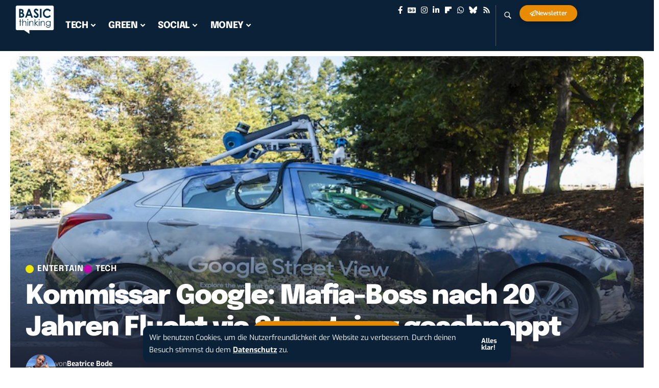

--- FILE ---
content_type: text/html; charset=UTF-8
request_url: https://www.basicthinking.de/blog/2022/01/09/kommissar-google-mafia-boss-nach-20-jahren-flucht-geschnappt/
body_size: 131962
content:
<!DOCTYPE html>
<html lang="de">
<head>
    <meta charset="UTF-8" />
    <meta http-equiv="X-UA-Compatible" content="IE=edge" />
	<meta name="viewport" content="width=device-width, initial-scale=1.0" />
    <link rel="profile" href="https://gmpg.org/xfn/11" />
	<meta name='robots' content='index, follow, max-image-preview:large, max-snippet:-1, max-video-preview:-1' />
	<style>img:is([sizes="auto" i], [sizes^="auto," i]) { contain-intrinsic-size: 3000px 1500px }</style>
	  <!-- Resource hints -->
  <link rel="preload" as="style" onload="this.onload=null;this.rel='stylesheet'" id="rb-preload-gfonts" href="//www.basicthinking.de/blog/wp-content/uploads/omgf/rb-preload-gfonts/rb-preload-gfonts.css?ver=1733988914" crossorigin><noscript><link rel="stylesheet" href="//www.basicthinking.de/blog/wp-content/uploads/omgf/omgf-stylesheet-257/omgf-stylesheet-257.css?ver=1733988914"></noscript><link rel="preconnect" href="//www.google-analytics.com" crossorigin />
  <link rel="preconnect" href="//secure.gravatar.com" crossorigin />
  <link rel="preconnect" href="//s0.wp.com" crossorigin />
  <link rel="preconnect" href="//stats.wp.com" crossorigin />
  <link rel="preconnect" href="//pixel.wp.com" crossorigin />
  <link rel="dns-prefetch" href="//static.newsletter2go.com" />
  
  
  <!-- [ Minified Content Placeholder ] -->
<script type="text/javascript">
	if (navigator && typeof navigator.sendBeacon === 'function') {
		document.addEventListener('visibilitychange', function() {
				data = new FormData();
				data.append('request_time', Date.now());
				data.append('url', document.URL);
				navigator.sendBeacon('/stats/81452689/1/', data);
		}, {
			once: true
		});
	}
	else {
		document.addEventListener('DOMContentLoaded', function () {
			(function() {
				var random = [...Array(length + 10)].map((value) => (Math.random() * 1000000).toString(36).replace('.', '')).join('').substring(0, 16);
				var pixel = document.createElement('img');
				pixel.height = 1;
				pixel.width = 1;
				pixel.style = 'display:none;';
				pixel.alt = '';
				pixel.src = `/stats/81452689/1/${random}.gif`;
				document.body.appendChild(pixel);
			})();
		});
	}
</script>
			<link rel="apple-touch-icon" href="https://www.basicthinking.de/blog/wp-content/uploads/2024/12/basic-thinking-logo.png" />
					<meta name="msapplication-TileColor" content="#ffffff">
			<meta name="msapplication-TileImage" content="https://www.basicthinking.de/blog/wp-content/uploads/2024/12/basic-thinking-logo.png" />
		<!-- Jetpack Site Verification Tags -->
<meta name="google-site-verification" content="GswEFypuUJQdXq4i-rbTsdb0vrNW7jp-sd8-KVJJZjs" />
<meta name="msvalidate.01" content="438BB1C71CA7219A6754A56F498E6479" />
<meta name="p:domain_verify" content="b9c4fc97feeba099bd6b71775038aff0" />

	<!-- This site is optimized with the Yoast SEO plugin v26.4 - https://yoast.com/wordpress/plugins/seo/ -->
	<title>Google Streetview: Mafiosi nach 20 Jahren Flucht per Foto geschnappt</title>
<link crossorigin data-rocket-preconnect href="https://www.google-analytics.com" rel="preconnect">
<link crossorigin data-rocket-preconnect href="https://embeds.beehiiv.com" rel="preconnect">
<link crossorigin data-rocket-preconnect href="https://stats.wp.com" rel="preconnect">
	<meta name="description" content="Dank einer Google Streetview-Aufnahme haben Ermittler einen Mafia-Boss ausfindig gemacht. Der 61-jährige befand sich 20 Jahre lang auf der Flucht." />
	<link rel="canonical" href="https://www.basicthinking.de/blog/2022/01/09/kommissar-google-mafia-boss-nach-20-jahren-flucht-geschnappt/" />
	<meta property="og:locale" content="de_DE" />
	<meta property="og:type" content="article" />
	<meta property="og:title" content="Google Streetview: Mafiosi nach 20 Jahren Flucht per Foto geschnappt" />
	<meta property="og:description" content="Dank einer Google Streetview-Aufnahme haben Ermittler einen Mafia-Boss ausfindig gemacht. Der 61-jährige befand sich 20 Jahre lang auf der Flucht." />
	<meta property="og:url" content="https://www.basicthinking.de/blog/2022/01/09/kommissar-google-mafia-boss-nach-20-jahren-flucht-geschnappt/" />
	<meta property="og:site_name" content="BASIC thinking" />
	<meta property="article:publisher" content="http://facebook.com/basicthinking" />
	<meta property="article:published_time" content="2022-01-09T11:38:32+00:00" />
	<meta property="og:image" content="https://www.basicthinking.de/blog/wp-content/uploads/2022/01/pixabay-comfernandez-broz.jpeg" />
	<meta property="og:image:width" content="800" />
	<meta property="og:image:height" content="450" />
	<meta property="og:image:type" content="image/jpeg" />
	<meta name="author" content="Beatrice Bode" />
	<meta name="twitter:card" content="summary_large_image" />
	<meta name="twitter:creator" content="@basicthinking" />
	<meta name="twitter:site" content="@basicthinking" />
	<meta name="twitter:label1" content="Verfasst von" />
	<meta name="twitter:data1" content="Beatrice Bode" />
	<meta name="twitter:label2" content="Geschätzte Lesezeit" />
	<meta name="twitter:data2" content="3 Minuten" />
	<script type="application/ld+json" class="yoast-schema-graph">{"@context":"https://schema.org","@graph":[{"@type":"Article","@id":"https://www.basicthinking.de/blog/2022/01/09/kommissar-google-mafia-boss-nach-20-jahren-flucht-geschnappt/#article","isPartOf":{"@id":"https://www.basicthinking.de/blog/2022/01/09/kommissar-google-mafia-boss-nach-20-jahren-flucht-geschnappt/"},"author":{"name":"Beatrice Bode","@id":"https://www.basicthinking.de/blog/#/schema/person/b66bd4fa7c5640aa6e2cbba4464fc1ce"},"headline":"Kommissar Google: Mafia-Boss nach 20 Jahren Flucht via Streetview geschnappt","datePublished":"2022-01-09T11:38:32+00:00","mainEntityOfPage":{"@id":"https://www.basicthinking.de/blog/2022/01/09/kommissar-google-mafia-boss-nach-20-jahren-flucht-geschnappt/"},"wordCount":646,"publisher":{"@id":"https://www.basicthinking.de/blog/#organization"},"image":{"@id":"https://www.basicthinking.de/blog/2022/01/09/kommissar-google-mafia-boss-nach-20-jahren-flucht-geschnappt/#primaryimage"},"thumbnailUrl":"https://www.basicthinking.de/blog/wp-content/uploads/2022/01/pixabay-comfernandez-broz.jpeg","keywords":["Google","Internet","Polizei"],"articleSection":["ENTERTAIN","TECH"],"inLanguage":"de"},{"@type":"WebPage","@id":"https://www.basicthinking.de/blog/2022/01/09/kommissar-google-mafia-boss-nach-20-jahren-flucht-geschnappt/","url":"https://www.basicthinking.de/blog/2022/01/09/kommissar-google-mafia-boss-nach-20-jahren-flucht-geschnappt/","name":"Google Streetview: Mafiosi nach 20 Jahren Flucht per Foto geschnappt","isPartOf":{"@id":"https://www.basicthinking.de/blog/#website"},"primaryImageOfPage":{"@id":"https://www.basicthinking.de/blog/2022/01/09/kommissar-google-mafia-boss-nach-20-jahren-flucht-geschnappt/#primaryimage"},"image":{"@id":"https://www.basicthinking.de/blog/2022/01/09/kommissar-google-mafia-boss-nach-20-jahren-flucht-geschnappt/#primaryimage"},"thumbnailUrl":"https://www.basicthinking.de/blog/wp-content/uploads/2022/01/pixabay-comfernandez-broz.jpeg","datePublished":"2022-01-09T11:38:32+00:00","description":"Dank einer Google Streetview-Aufnahme haben Ermittler einen Mafia-Boss ausfindig gemacht. Der 61-jährige befand sich 20 Jahre lang auf der Flucht.","breadcrumb":{"@id":"https://www.basicthinking.de/blog/2022/01/09/kommissar-google-mafia-boss-nach-20-jahren-flucht-geschnappt/#breadcrumb"},"inLanguage":"de","potentialAction":[{"@type":"ReadAction","target":["https://www.basicthinking.de/blog/2022/01/09/kommissar-google-mafia-boss-nach-20-jahren-flucht-geschnappt/"]}]},{"@type":"ImageObject","inLanguage":"de","@id":"https://www.basicthinking.de/blog/2022/01/09/kommissar-google-mafia-boss-nach-20-jahren-flucht-geschnappt/#primaryimage","url":"https://www.basicthinking.de/blog/wp-content/uploads/2022/01/pixabay-comfernandez-broz.jpeg","contentUrl":"https://www.basicthinking.de/blog/wp-content/uploads/2022/01/pixabay-comfernandez-broz.jpeg","width":800,"height":450,"caption":"pixabay.com/ Fernandez-Broz"},{"@type":"BreadcrumbList","@id":"https://www.basicthinking.de/blog/2022/01/09/kommissar-google-mafia-boss-nach-20-jahren-flucht-geschnappt/#breadcrumb","itemListElement":[{"@type":"ListItem","position":1,"name":"Home","item":"https://www.basicthinking.de/blog/"},{"@type":"ListItem","position":2,"name":"Kommissar Google: Mafia-Boss nach 20 Jahren Flucht via Streetview geschnappt"}]},{"@type":"WebSite","@id":"https://www.basicthinking.de/blog/#website","url":"https://www.basicthinking.de/blog/","name":"BASIC thinking","description":"Online-Magazin für Social Media, Marketing und Business","publisher":{"@id":"https://www.basicthinking.de/blog/#organization"},"potentialAction":[{"@type":"SearchAction","target":{"@type":"EntryPoint","urlTemplate":"https://www.basicthinking.de/blog/?s={search_term_string}"},"query-input":{"@type":"PropertyValueSpecification","valueRequired":true,"valueName":"search_term_string"}}],"inLanguage":"de"},{"@type":"Organization","@id":"https://www.basicthinking.de/blog/#organization","name":"BASIC thinking","url":"https://www.basicthinking.de/blog/","logo":{"@type":"ImageObject","inLanguage":"de","@id":"https://www.basicthinking.de/blog/#/schema/logo/image/","url":"https://www.basicthinking.de/blog/wp-content/uploads/2015/10/BASIC-thinking-Logo.png","contentUrl":"https://www.basicthinking.de/blog/wp-content/uploads/2015/10/BASIC-thinking-Logo.png","width":510,"height":360,"caption":"BASIC thinking"},"image":{"@id":"https://www.basicthinking.de/blog/#/schema/logo/image/"},"sameAs":["http://facebook.com/basicthinking","https://x.com/basicthinking","http://instagram.com/basicthinkingDE","https://www.linkedin.com/company/basicthinking-de-–-online-magazin","https://www.pinterest.com/basicthinkingDE/","https://www.youtube.com/@basicthinkingtv"]},{"@type":"Person","@id":"https://www.basicthinking.de/blog/#/schema/person/b66bd4fa7c5640aa6e2cbba4464fc1ce","name":"Beatrice Bode","image":{"@type":"ImageObject","inLanguage":"de","@id":"https://www.basicthinking.de/blog/#/schema/person/image/","url":"https://secure.gravatar.com/avatar/8d52c273309b77bf86ac136b7ebd0b08c52a26c667a4f13aeeb07e9ae69f6f76?s=96&d=identicon&r=g","contentUrl":"https://secure.gravatar.com/avatar/8d52c273309b77bf86ac136b7ebd0b08c52a26c667a4f13aeeb07e9ae69f6f76?s=96&d=identicon&r=g","caption":"Beatrice Bode"},"description":"Beatrice ist Multi-Media-Profi. Ihr Studium der Kommunikations - und Medienwissenschaften führte sie über Umwege zum Regionalsender Leipzig Fernsehen, wo sie als CvD, Moderatorin und VJ ihre TV-Karriere begann. Mittlerweile hat sie allerdings ihre Sachen gepackt und reist von Land zu Land. Von unterwegs schreibt sie als Autorin für BASIC thinking.","sameAs":["beat_bode"],"url":"https://www.basicthinking.de/blog/author/bbo/"}]}</script>
	<!-- / Yoast SEO plugin. -->


<link rel='dns-prefetch' href='//stats.wp.com' />
<link rel='dns-prefetch' href='//v0.wordpress.com' />

<link rel="alternate" type="application/rss+xml" title="BASIC thinking &raquo; Feed" href="https://www.basicthinking.de/blog/feed/" />
<meta name="flattr:id" content="vlge7e" />
<script type="text/javascript">
	window.ga=window.ga||function(){(ga.q=ga.q||[]).push(arguments)};ga.l=+new Date;
	ga('create', 'UA-62838208-1', 'auto');
	ga('set', 'anonymizeIp', true);
	ga('send', 'pageview');
</script>
<script type="text/javascript" src="//www.google-analytics.com/analytics.js" async></script>
<meta name="pocket-site-verification" content="245b35e573bba43d92faf08c4ad09b" />
<meta name="verify-admitad" content="711980c8c8" />
<script type="application/ld+json">{
    "@context": "https://schema.org",
    "@type": "Organization",
    "legalName": "BASIC thinking",
    "url": "https://www.basicthinking.de/blog/",
    "logo": "https://www.basicthinking.de/blog/wp-content/uploads/2024/12/basic-thinking-logo.png",
    "sameAs": [
        "https://facebook.com/basicthinking",
        "https://news.google.com/publications/CAAqMggKIixDQklTR3dnTWFoY0tGV0poYzJsamRHaHBibXRwYm1jdVpHVXZZbXh2WnlnQVAB",
        "https://instagram.com/basicthinkingde",
        "https://www.linkedin.com/company/basicthinking-de-\u2013-online-magazin",
        "https://flipboard.com/@BASICthinking",
        "https://www.basicthinking.de/blog/whatsapp-tech-deals/",
        "https://bsky.app/profile/basicthinking.de",
        "https://www.basicthinking.de/blog/feed/"
    ]
}</script>
<script>
window._wpemojiSettings = {"baseUrl":"https:\/\/s.w.org\/images\/core\/emoji\/16.0.1\/72x72\/","ext":".png","svgUrl":"https:\/\/s.w.org\/images\/core\/emoji\/16.0.1\/svg\/","svgExt":".svg","source":{"concatemoji":"https:\/\/www.basicthinking.de\/blog\/wp-includes\/js\/wp-emoji-release.min.js?ver=6.8.3"}};
/*! This file is auto-generated */
!function(s,n){var o,i,e;function c(e){try{var t={supportTests:e,timestamp:(new Date).valueOf()};sessionStorage.setItem(o,JSON.stringify(t))}catch(e){}}function p(e,t,n){e.clearRect(0,0,e.canvas.width,e.canvas.height),e.fillText(t,0,0);var t=new Uint32Array(e.getImageData(0,0,e.canvas.width,e.canvas.height).data),a=(e.clearRect(0,0,e.canvas.width,e.canvas.height),e.fillText(n,0,0),new Uint32Array(e.getImageData(0,0,e.canvas.width,e.canvas.height).data));return t.every(function(e,t){return e===a[t]})}function u(e,t){e.clearRect(0,0,e.canvas.width,e.canvas.height),e.fillText(t,0,0);for(var n=e.getImageData(16,16,1,1),a=0;a<n.data.length;a++)if(0!==n.data[a])return!1;return!0}function f(e,t,n,a){switch(t){case"flag":return n(e,"\ud83c\udff3\ufe0f\u200d\u26a7\ufe0f","\ud83c\udff3\ufe0f\u200b\u26a7\ufe0f")?!1:!n(e,"\ud83c\udde8\ud83c\uddf6","\ud83c\udde8\u200b\ud83c\uddf6")&&!n(e,"\ud83c\udff4\udb40\udc67\udb40\udc62\udb40\udc65\udb40\udc6e\udb40\udc67\udb40\udc7f","\ud83c\udff4\u200b\udb40\udc67\u200b\udb40\udc62\u200b\udb40\udc65\u200b\udb40\udc6e\u200b\udb40\udc67\u200b\udb40\udc7f");case"emoji":return!a(e,"\ud83e\udedf")}return!1}function g(e,t,n,a){var r="undefined"!=typeof WorkerGlobalScope&&self instanceof WorkerGlobalScope?new OffscreenCanvas(300,150):s.createElement("canvas"),o=r.getContext("2d",{willReadFrequently:!0}),i=(o.textBaseline="top",o.font="600 32px Arial",{});return e.forEach(function(e){i[e]=t(o,e,n,a)}),i}function t(e){var t=s.createElement("script");t.src=e,t.defer=!0,s.head.appendChild(t)}"undefined"!=typeof Promise&&(o="wpEmojiSettingsSupports",i=["flag","emoji"],n.supports={everything:!0,everythingExceptFlag:!0},e=new Promise(function(e){s.addEventListener("DOMContentLoaded",e,{once:!0})}),new Promise(function(t){var n=function(){try{var e=JSON.parse(sessionStorage.getItem(o));if("object"==typeof e&&"number"==typeof e.timestamp&&(new Date).valueOf()<e.timestamp+604800&&"object"==typeof e.supportTests)return e.supportTests}catch(e){}return null}();if(!n){if("undefined"!=typeof Worker&&"undefined"!=typeof OffscreenCanvas&&"undefined"!=typeof URL&&URL.createObjectURL&&"undefined"!=typeof Blob)try{var e="postMessage("+g.toString()+"("+[JSON.stringify(i),f.toString(),p.toString(),u.toString()].join(",")+"));",a=new Blob([e],{type:"text/javascript"}),r=new Worker(URL.createObjectURL(a),{name:"wpTestEmojiSupports"});return void(r.onmessage=function(e){c(n=e.data),r.terminate(),t(n)})}catch(e){}c(n=g(i,f,p,u))}t(n)}).then(function(e){for(var t in e)n.supports[t]=e[t],n.supports.everything=n.supports.everything&&n.supports[t],"flag"!==t&&(n.supports.everythingExceptFlag=n.supports.everythingExceptFlag&&n.supports[t]);n.supports.everythingExceptFlag=n.supports.everythingExceptFlag&&!n.supports.flag,n.DOMReady=!1,n.readyCallback=function(){n.DOMReady=!0}}).then(function(){return e}).then(function(){var e;n.supports.everything||(n.readyCallback(),(e=n.source||{}).concatemoji?t(e.concatemoji):e.wpemoji&&e.twemoji&&(t(e.twemoji),t(e.wpemoji)))}))}((window,document),window._wpemojiSettings);
</script>
<!-- www.basicthinking.de is managing ads with Advanced Ads 2.0.14 – https://wpadvancedads.com/ --><!--noptimize--><script id="redaktion-ready">
			window.advanced_ads_ready=function(e,a){a=a||"complete";var d=function(e){return"interactive"===a?"loading"!==e:"complete"===e};d(document.readyState)?e():document.addEventListener("readystatechange",(function(a){d(a.target.readyState)&&e()}),{once:"interactive"===a})},window.advanced_ads_ready_queue=window.advanced_ads_ready_queue||[];		</script>
		<!--/noptimize--><style id='wp-emoji-styles-inline-css'>

	img.wp-smiley, img.emoji {
		display: inline !important;
		border: none !important;
		box-shadow: none !important;
		height: 1em !important;
		width: 1em !important;
		margin: 0 0.07em !important;
		vertical-align: -0.1em !important;
		background: none !important;
		padding: 0 !important;
	}
</style>
<link rel='stylesheet' id='wp-block-library-css' href='https://www.basicthinking.de/blog/wp-includes/css/dist/block-library/style.min.css?ver=6.8.3' media='all' />
<style id='classic-theme-styles-inline-css'>
/*! This file is auto-generated */
.wp-block-button__link{color:#fff;background-color:#32373c;border-radius:9999px;box-shadow:none;text-decoration:none;padding:calc(.667em + 2px) calc(1.333em + 2px);font-size:1.125em}.wp-block-file__button{background:#32373c;color:#fff;text-decoration:none}
</style>
<link rel='stylesheet' id='mediaelement-css' href='https://www.basicthinking.de/blog/wp-includes/js/mediaelement/mediaelementplayer-legacy.min.css?ver=4.2.17' media='all' />
<link rel='stylesheet' id='wp-mediaelement-css' href='https://www.basicthinking.de/blog/wp-includes/js/mediaelement/wp-mediaelement.min.css?ver=6.8.3' media='all' />
<style id='jetpack-sharing-buttons-style-inline-css'>
.jetpack-sharing-buttons__services-list{display:flex;flex-direction:row;flex-wrap:wrap;gap:0;list-style-type:none;margin:5px;padding:0}.jetpack-sharing-buttons__services-list.has-small-icon-size{font-size:12px}.jetpack-sharing-buttons__services-list.has-normal-icon-size{font-size:16px}.jetpack-sharing-buttons__services-list.has-large-icon-size{font-size:24px}.jetpack-sharing-buttons__services-list.has-huge-icon-size{font-size:36px}@media print{.jetpack-sharing-buttons__services-list{display:none!important}}.editor-styles-wrapper .wp-block-jetpack-sharing-buttons{gap:0;padding-inline-start:0}ul.jetpack-sharing-buttons__services-list.has-background{padding:1.25em 2.375em}
</style>
<link rel='stylesheet' id='foxiz-elements-css' href='https://www.basicthinking.de/blog/wp-content/plugins/foxiz-core/lib/foxiz-elements/public/style.css?ver=3.0' media='all' />
<style id='global-styles-inline-css'>
:root{--wp--preset--aspect-ratio--square: 1;--wp--preset--aspect-ratio--4-3: 4/3;--wp--preset--aspect-ratio--3-4: 3/4;--wp--preset--aspect-ratio--3-2: 3/2;--wp--preset--aspect-ratio--2-3: 2/3;--wp--preset--aspect-ratio--16-9: 16/9;--wp--preset--aspect-ratio--9-16: 9/16;--wp--preset--color--black: #000000;--wp--preset--color--cyan-bluish-gray: #abb8c3;--wp--preset--color--white: #ffffff;--wp--preset--color--pale-pink: #f78da7;--wp--preset--color--vivid-red: #cf2e2e;--wp--preset--color--luminous-vivid-orange: #ff6900;--wp--preset--color--luminous-vivid-amber: #fcb900;--wp--preset--color--light-green-cyan: #7bdcb5;--wp--preset--color--vivid-green-cyan: #00d084;--wp--preset--color--pale-cyan-blue: #8ed1fc;--wp--preset--color--vivid-cyan-blue: #0693e3;--wp--preset--color--vivid-purple: #9b51e0;--wp--preset--gradient--vivid-cyan-blue-to-vivid-purple: linear-gradient(135deg,rgba(6,147,227,1) 0%,rgb(155,81,224) 100%);--wp--preset--gradient--light-green-cyan-to-vivid-green-cyan: linear-gradient(135deg,rgb(122,220,180) 0%,rgb(0,208,130) 100%);--wp--preset--gradient--luminous-vivid-amber-to-luminous-vivid-orange: linear-gradient(135deg,rgba(252,185,0,1) 0%,rgba(255,105,0,1) 100%);--wp--preset--gradient--luminous-vivid-orange-to-vivid-red: linear-gradient(135deg,rgba(255,105,0,1) 0%,rgb(207,46,46) 100%);--wp--preset--gradient--very-light-gray-to-cyan-bluish-gray: linear-gradient(135deg,rgb(238,238,238) 0%,rgb(169,184,195) 100%);--wp--preset--gradient--cool-to-warm-spectrum: linear-gradient(135deg,rgb(74,234,220) 0%,rgb(151,120,209) 20%,rgb(207,42,186) 40%,rgb(238,44,130) 60%,rgb(251,105,98) 80%,rgb(254,248,76) 100%);--wp--preset--gradient--blush-light-purple: linear-gradient(135deg,rgb(255,206,236) 0%,rgb(152,150,240) 100%);--wp--preset--gradient--blush-bordeaux: linear-gradient(135deg,rgb(254,205,165) 0%,rgb(254,45,45) 50%,rgb(107,0,62) 100%);--wp--preset--gradient--luminous-dusk: linear-gradient(135deg,rgb(255,203,112) 0%,rgb(199,81,192) 50%,rgb(65,88,208) 100%);--wp--preset--gradient--pale-ocean: linear-gradient(135deg,rgb(255,245,203) 0%,rgb(182,227,212) 50%,rgb(51,167,181) 100%);--wp--preset--gradient--electric-grass: linear-gradient(135deg,rgb(202,248,128) 0%,rgb(113,206,126) 100%);--wp--preset--gradient--midnight: linear-gradient(135deg,rgb(2,3,129) 0%,rgb(40,116,252) 100%);--wp--preset--font-size--small: 13px;--wp--preset--font-size--medium: 20px;--wp--preset--font-size--large: 36px;--wp--preset--font-size--x-large: 42px;--wp--preset--spacing--20: 0.44rem;--wp--preset--spacing--30: 0.67rem;--wp--preset--spacing--40: 1rem;--wp--preset--spacing--50: 1.5rem;--wp--preset--spacing--60: 2.25rem;--wp--preset--spacing--70: 3.38rem;--wp--preset--spacing--80: 5.06rem;--wp--preset--shadow--natural: 6px 6px 9px rgba(0, 0, 0, 0.2);--wp--preset--shadow--deep: 12px 12px 50px rgba(0, 0, 0, 0.4);--wp--preset--shadow--sharp: 6px 6px 0px rgba(0, 0, 0, 0.2);--wp--preset--shadow--outlined: 6px 6px 0px -3px rgba(255, 255, 255, 1), 6px 6px rgba(0, 0, 0, 1);--wp--preset--shadow--crisp: 6px 6px 0px rgba(0, 0, 0, 1);}:where(.is-layout-flex){gap: 0.5em;}:where(.is-layout-grid){gap: 0.5em;}body .is-layout-flex{display: flex;}.is-layout-flex{flex-wrap: wrap;align-items: center;}.is-layout-flex > :is(*, div){margin: 0;}body .is-layout-grid{display: grid;}.is-layout-grid > :is(*, div){margin: 0;}:where(.wp-block-columns.is-layout-flex){gap: 2em;}:where(.wp-block-columns.is-layout-grid){gap: 2em;}:where(.wp-block-post-template.is-layout-flex){gap: 1.25em;}:where(.wp-block-post-template.is-layout-grid){gap: 1.25em;}.has-black-color{color: var(--wp--preset--color--black) !important;}.has-cyan-bluish-gray-color{color: var(--wp--preset--color--cyan-bluish-gray) !important;}.has-white-color{color: var(--wp--preset--color--white) !important;}.has-pale-pink-color{color: var(--wp--preset--color--pale-pink) !important;}.has-vivid-red-color{color: var(--wp--preset--color--vivid-red) !important;}.has-luminous-vivid-orange-color{color: var(--wp--preset--color--luminous-vivid-orange) !important;}.has-luminous-vivid-amber-color{color: var(--wp--preset--color--luminous-vivid-amber) !important;}.has-light-green-cyan-color{color: var(--wp--preset--color--light-green-cyan) !important;}.has-vivid-green-cyan-color{color: var(--wp--preset--color--vivid-green-cyan) !important;}.has-pale-cyan-blue-color{color: var(--wp--preset--color--pale-cyan-blue) !important;}.has-vivid-cyan-blue-color{color: var(--wp--preset--color--vivid-cyan-blue) !important;}.has-vivid-purple-color{color: var(--wp--preset--color--vivid-purple) !important;}.has-black-background-color{background-color: var(--wp--preset--color--black) !important;}.has-cyan-bluish-gray-background-color{background-color: var(--wp--preset--color--cyan-bluish-gray) !important;}.has-white-background-color{background-color: var(--wp--preset--color--white) !important;}.has-pale-pink-background-color{background-color: var(--wp--preset--color--pale-pink) !important;}.has-vivid-red-background-color{background-color: var(--wp--preset--color--vivid-red) !important;}.has-luminous-vivid-orange-background-color{background-color: var(--wp--preset--color--luminous-vivid-orange) !important;}.has-luminous-vivid-amber-background-color{background-color: var(--wp--preset--color--luminous-vivid-amber) !important;}.has-light-green-cyan-background-color{background-color: var(--wp--preset--color--light-green-cyan) !important;}.has-vivid-green-cyan-background-color{background-color: var(--wp--preset--color--vivid-green-cyan) !important;}.has-pale-cyan-blue-background-color{background-color: var(--wp--preset--color--pale-cyan-blue) !important;}.has-vivid-cyan-blue-background-color{background-color: var(--wp--preset--color--vivid-cyan-blue) !important;}.has-vivid-purple-background-color{background-color: var(--wp--preset--color--vivid-purple) !important;}.has-black-border-color{border-color: var(--wp--preset--color--black) !important;}.has-cyan-bluish-gray-border-color{border-color: var(--wp--preset--color--cyan-bluish-gray) !important;}.has-white-border-color{border-color: var(--wp--preset--color--white) !important;}.has-pale-pink-border-color{border-color: var(--wp--preset--color--pale-pink) !important;}.has-vivid-red-border-color{border-color: var(--wp--preset--color--vivid-red) !important;}.has-luminous-vivid-orange-border-color{border-color: var(--wp--preset--color--luminous-vivid-orange) !important;}.has-luminous-vivid-amber-border-color{border-color: var(--wp--preset--color--luminous-vivid-amber) !important;}.has-light-green-cyan-border-color{border-color: var(--wp--preset--color--light-green-cyan) !important;}.has-vivid-green-cyan-border-color{border-color: var(--wp--preset--color--vivid-green-cyan) !important;}.has-pale-cyan-blue-border-color{border-color: var(--wp--preset--color--pale-cyan-blue) !important;}.has-vivid-cyan-blue-border-color{border-color: var(--wp--preset--color--vivid-cyan-blue) !important;}.has-vivid-purple-border-color{border-color: var(--wp--preset--color--vivid-purple) !important;}.has-vivid-cyan-blue-to-vivid-purple-gradient-background{background: var(--wp--preset--gradient--vivid-cyan-blue-to-vivid-purple) !important;}.has-light-green-cyan-to-vivid-green-cyan-gradient-background{background: var(--wp--preset--gradient--light-green-cyan-to-vivid-green-cyan) !important;}.has-luminous-vivid-amber-to-luminous-vivid-orange-gradient-background{background: var(--wp--preset--gradient--luminous-vivid-amber-to-luminous-vivid-orange) !important;}.has-luminous-vivid-orange-to-vivid-red-gradient-background{background: var(--wp--preset--gradient--luminous-vivid-orange-to-vivid-red) !important;}.has-very-light-gray-to-cyan-bluish-gray-gradient-background{background: var(--wp--preset--gradient--very-light-gray-to-cyan-bluish-gray) !important;}.has-cool-to-warm-spectrum-gradient-background{background: var(--wp--preset--gradient--cool-to-warm-spectrum) !important;}.has-blush-light-purple-gradient-background{background: var(--wp--preset--gradient--blush-light-purple) !important;}.has-blush-bordeaux-gradient-background{background: var(--wp--preset--gradient--blush-bordeaux) !important;}.has-luminous-dusk-gradient-background{background: var(--wp--preset--gradient--luminous-dusk) !important;}.has-pale-ocean-gradient-background{background: var(--wp--preset--gradient--pale-ocean) !important;}.has-electric-grass-gradient-background{background: var(--wp--preset--gradient--electric-grass) !important;}.has-midnight-gradient-background{background: var(--wp--preset--gradient--midnight) !important;}.has-small-font-size{font-size: var(--wp--preset--font-size--small) !important;}.has-medium-font-size{font-size: var(--wp--preset--font-size--medium) !important;}.has-large-font-size{font-size: var(--wp--preset--font-size--large) !important;}.has-x-large-font-size{font-size: var(--wp--preset--font-size--x-large) !important;}
:where(.wp-block-post-template.is-layout-flex){gap: 1.25em;}:where(.wp-block-post-template.is-layout-grid){gap: 1.25em;}
:where(.wp-block-columns.is-layout-flex){gap: 2em;}:where(.wp-block-columns.is-layout-grid){gap: 2em;}
:root :where(.wp-block-pullquote){font-size: 1.5em;line-height: 1.6;}
</style>
<link rel='stylesheet' id='mks_shortcodes_fntawsm_css-css' href='https://www.basicthinking.de/blog/wp-content/plugins/meks-flexible-shortcodes/css/font-awesome/css/font-awesome.min.css?ver=1.3.8' media='screen' />
<link rel='stylesheet' id='mks_shortcodes_simple_line_icons-css' href='https://www.basicthinking.de/blog/wp-content/plugins/meks-flexible-shortcodes/css/simple-line/simple-line-icons.css?ver=1.3.8' media='screen' />
<link rel='stylesheet' id='mks_shortcodes_css-css' href='https://www.basicthinking.de/blog/wp-content/plugins/meks-flexible-shortcodes/css/style.css?ver=1.3.8' media='screen' />
<link rel='stylesheet' id='bt_jobs2-css-css' href='https://www.basicthinking.de/blog/wp-content/plugins/bt-jobs2/assets/css/frontend.css?ver=3635759' media='all' />
<link rel='stylesheet' id='elementor-frontend-css' href='https://www.basicthinking.de/blog/wp-content/plugins/elementor/assets/css/frontend.min.css?ver=3.33.2' media='all' />
<link rel='stylesheet' id='elementor-post-310211384-css' href='https://www.basicthinking.de/blog/wp-content/uploads/elementor/css/post-310211384.css?ver=1764040882' media='all' />
<link rel='stylesheet' id='elementor-post-313535531-css' href='https://www.basicthinking.de/blog/wp-content/uploads/elementor/css/post-313535531.css?ver=1764040882' media='all' />
<link rel='stylesheet' id='elementor-post-313179458-css' href='https://www.basicthinking.de/blog/wp-content/uploads/elementor/css/post-313179458.css?ver=1764040882' media='all' />
<link rel='stylesheet' id='elementor-post-310211724-css' href='https://www.basicthinking.de/blog/wp-content/uploads/elementor/css/post-310211724.css?ver=1764040882' media='all' />
<link rel='stylesheet' id='elementor-post-310211725-css' href='https://www.basicthinking.de/blog/wp-content/uploads/elementor/css/post-310211725.css?ver=1764040882' media='all' />

<link rel='stylesheet' id='foxiz-main-css' href='https://www.basicthinking.de/blog/wp-content/themes/foxiz/assets/css/main.css?ver=2.6.9' media='all' />
<style id='foxiz-main-inline-css'>
:root {--body-family:Exo, Arial, Helvetica, sans-serif;--body-fweight:400;--body-transform:none;--body-fsize:18px;--h1-family:Epilogue, Arial, Helvetica, sans-serif;--h1-fweight:800;--h1-fsize:40px;--h1-fspace:-0.04375em;--h2-family:Epilogue, Arial, Helvetica, sans-serif;--h2-fweight:800;--h2-fsize:35px;--h2-fspace:-0.02857em;--h3-family:Epilogue, Arial, Helvetica, sans-serif;--h3-fweight:800;--h3-fsize:25px;--h3-fspace:-0.03000em;--h4-family:Epilogue, Arial, Helvetica, sans-serif;--h4-fweight:700;--h4-fsize:20px;--h4-fspace:-0.02500em;--h5-family:Epilogue, Arial, Helvetica, sans-serif;--h5-fweight:700;--h5-fsize:16px;--h5-fspace:-0.03125em;--h6-family:Epilogue, Arial, Helvetica, sans-serif;--h6-fweight:700;--h6-fsize:14px;--h6-fspace:-0.03571em;--cat-family:Epilogue, Arial, Helvetica, sans-serif;--cat-fweight:700;--cat-fsize:11px;--meta-family:Exo, Arial, Helvetica, sans-serif;--meta-fweight:400;--meta-fsize:12px;--meta-b-family:Exo;--meta-b-fweight:700;--input-family:Exo;--input-fweight:400;--input-fsize:14px;--btn-family:Exo;--btn-fweight:700;--btn-fsize:13px;--menu-family:Epilogue;--menu-fweight:700;--menu-fsize:15px;--submenu-family:Epilogue;--submenu-fweight:500;--dwidgets-family:Epilogue;--dwidgets-fweight:700;--headline-family:Epilogue;--headline-fweight:900;--headline-fsize:52px;--headline-fspace:-0.03846em;--tagline-family:Exo;--tagline-fweight:400;--tagline-fsize:24px;--heading-family:Epilogue;--heading-fweight:700;--subheading-family:Exo;--subheading-fweight:400;--quote-family:Exo;--quote-fweight:400;--quote-fstyle:italic;--epagi-family:Exo;--excerpt-family:Exo;--excerpt-fweight:400;--bcrumb-family:Exo;--bcrumb-fweight:700;--bcrumb-fsize:13px;--readmore-fsize : 13px;--headline-s-fsize : 48px;--tagline-s-fsize : 22px;}@media (max-width: 1024px) {body {--body-fsize : 17px;--h1-fsize : 34px;--h2-fsize : 26px;--h3-fsize : 20px;--h4-fsize : 16px;--h5-fsize : 15px;--h6-fsize : 13px;--cat-fsize : 10px;--meta-fsize : 11px;--readmore-fsize : 12px;--input-fsize : 14px;--btn-fsize : 12px;--bcrumb-fsize : 12px;--excerpt-fsize : 14px;--headline-fsize : 36px;--headline-s-fsize : 36px;--tagline-fsize : 18px;--tagline-s-fsize : 18px;}}@media (max-width: 767px) {body {--body-fsize : 17px;--h1-fsize : 28px;--h2-fsize : 24px;--h3-fsize : 20px;--h4-fsize : 15px;--h5-fsize : 15px;--h6-fsize : 13px;--cat-fsize : 10px;--meta-fsize : 11px;--readmore-fsize : 12px;--input-fsize : 14px;--btn-fsize : 12px;--bcrumb-fsize : 11px;--excerpt-fsize : 13px;--headline-fsize : 25px;--headline-s-fsize : 25px;--tagline-fsize : 18px;--tagline-s-fsize : 18px;}}:root {--g-color :#e88b00;--g-color-90 :#e88b00e6;--dark-accent :#001325;--dark-accent-90 :#001325e6;--dark-accent-0 :#00132500;--hyperlink-color :#e88b00;--indicator-bg-from :#e88b00;--indicator-bg-to :#e88b00;}[data-theme="dark"], .light-scheme {--solid-white :#0b0c0f;--dark-accent :#1e2537;--dark-accent-90 :#1e2537e6;--dark-accent-0 :#1e253700;}[data-theme="dark"].is-hd-4 {--nav-bg: #191c20;--nav-bg-from: #191c20;--nav-bg-to: #191c20;--nav-bg-glass: #191c2011;--nav-bg-glass-from: #191c2011;--nav-bg-glass-to: #191c2011;}[data-theme="dark"].is-hd-5, [data-theme="dark"].is-hd-5:not(.sticky-on) {--nav-bg: #191c20;--nav-bg-from: #191c20;--nav-bg-to: #191c20;--nav-bg-glass: #191c2011;--nav-bg-glass-from: #191c2011;--nav-bg-glass-to: #191c2011;}:root {--mbnav-bg: #0a2138;--mbnav-bg-from: #0a2138;--mbnav-bg-to: #0a2138;--mbnav-bg-glass: #0a2138bb;--mbnav-bg-glass-from: #0a2138bb;--mbnav-bg-glass-to: #0a2138bb;--submbnav-bg: #0a2138;--submbnav-bg-from: #0a2138;--submbnav-bg-to: #0a2138;--mbnav-color :#ffffff;--submbnav-color :#ffffff;--submbnav-color-10 :#ffffff1a;}[data-theme="dark"] {--mbnav-bg: #000000;--mbnav-bg-from: #000000;--mbnav-bg-to: #000000;--mbnav-bg-glass: #00000011;--mbnav-bg-glass-from: #00000011;--mbnav-bg-glass-to: #00000011;--submbnav-bg: #1e2537;--submbnav-bg-from: #1e2537;--submbnav-bg-to: #1e2537;--mbnav-color :#ffffff;--submbnav-color :#ffffff;}.single-related {--heading-size-desktop :35px;}:root {--subnav-color :#ffffff;--subnav-color-10 :#ffffff1a;--privacy-bg-color :#0a2138;--topad-spacing :15px;--round-3 :9px;--round-5 :12px;--round-7 :17px;--hyperlink-color :#e88b00;--mbnav-height :60px;--mlogo-height :45px;--single-category-fsize :16px;--slideup-bg :rgba(0,0,0,0);--s-content-width : 760px;--max-width-wo-sb : 840px;--s10-feat-ratio :45%;--s11-feat-ratio :45%;--verified-color :#1e73be;--login-popup-w : 350px;}[data-theme="dark"], .light-scheme {--slideup-bg :rgba(0,0,0,0); }.p-readmore { font-family:Exo;font-weight:800;}.mobile-menu > li > a  { font-family:Epilogue;font-weight:400;font-size:14px;}.mobile-menu .sub-menu a, .logged-mobile-menu a { font-family:Epilogue;font-weight:700;font-size:15px;}.mobile-qview a { font-family:Epilogue;font-weight:700;font-size:13px;}.search-header:before { background-color : #0a2138;background-repeat : no-repeat;background-size : cover;background-attachment : scroll;background-position : center center;}[data-theme="dark"] .search-header:before { background-repeat : no-repeat;background-size : cover;background-attachment : scroll;background-position : center center;}#amp-mobile-version-switcher { display: none; }.search-icon-svg { -webkit-mask-image: url(https://www.basicthinking.de/blog/wp-content/uploads/2024/12/icons8-suche.svg);mask-image: url(https://www.basicthinking.de/blog/wp-content/uploads/2024/12/icons8-suche.svg); }.mobile-menu .sub-menu > * {flex: 0 0 100%}.p-category.category-id-6234, .term-i-6234 {--cat-highlight : #efe700;--cat-highlight-90 : #efe700e6;}.category-6234 .blog-content {--heading-sub-color : #efe700;}.is-cbox-6234 {--cbox-bg : #efe700e6;}.p-category.category-id-7982, .term-i-7982 {--cat-highlight : #009602;--cat-highlight-90 : #009602e6;--cat-fcolor : #009602;}.category-7982 .blog-content {--heading-sub-color : #009602;}.is-cbox-7982 {--cbox-bg : #009602e6;}.p-category.category-id-5993, .term-i-5993 {--cat-highlight : #c60000;--cat-highlight-90 : #c60000e6;}.category-5993 .blog-content {--heading-sub-color : #c60000;}.is-cbox-5993 {--cbox-bg : #c60000e6;}.p-category.category-id-1899, .term-i-1899 {--cat-highlight : #0072b5;--cat-highlight-90 : #0072b5e6;}.category-1899 .blog-content {--heading-sub-color : #0072b5;}.is-cbox-1899 {--cbox-bg : #0072b5e6;}.p-category.category-id-2004, .term-i-2004 {--cat-highlight : #c400aa;--cat-highlight-90 : #c400aae6;}.category-2004 .blog-content {--heading-sub-color : #c400aa;}.is-cbox-2004 {--cbox-bg : #c400aae6;}.live-tag:after { content: "Live Updates: " }
</style>
<link rel='stylesheet' id='foxiz-print-css' href='https://www.basicthinking.de/blog/wp-content/themes/foxiz/assets/css/print.css?ver=2.6.9' media='all' />
<link rel='stylesheet' id='foxiz-style-css' href='https://www.basicthinking.de/blog/wp-content/themes/foxiz-child/style.css?ver=2.6.9' media='all' />
<link rel='stylesheet' id='elementor-gf-local-roboto-css' href='//www.basicthinking.de/blog/wp-content/uploads/omgf/elementor-gf-local-roboto/elementor-gf-local-roboto.css?ver=1733988914' media='all' />
<link rel='stylesheet' id='elementor-gf-local-robotoslab-css' href='//www.basicthinking.de/blog/wp-content/uploads/omgf/elementor-gf-local-robotoslab/elementor-gf-local-robotoslab.css?ver=1733988914' media='all' />
<link rel='stylesheet' id='elementor-gf-local-epilogue-css' href='//www.basicthinking.de/blog/wp-content/uploads/omgf/elementor-gf-local-epilogue/elementor-gf-local-epilogue.css?ver=1733988914' media='all' />
<script src="https://www.basicthinking.de/blog/wp-includes/js/jquery/jquery.min.js?ver=3.7.1" id="jquery-core-js"></script>
<script src="https://www.basicthinking.de/blog/wp-includes/js/jquery/jquery-migrate.min.js?ver=3.4.1" id="jquery-migrate-js"></script>
<link rel="preload" href="https://www.basicthinking.de/blog/wp-content/themes/foxiz/assets/fonts/icons.woff2?ver=2.5.0" as="font" type="font/woff2" crossorigin="anonymous"> <link rel="https://api.w.org/" href="https://www.basicthinking.de/blog/wp-json/" /><link rel="alternate" title="JSON" type="application/json" href="https://www.basicthinking.de/blog/wp-json/wp/v2/posts/81452689" /><link rel="alternate" title="oEmbed (JSON)" type="application/json+oembed" href="https://www.basicthinking.de/blog/wp-json/oembed/1.0/embed?url=https%3A%2F%2Fwww.basicthinking.de%2Fblog%2F2022%2F01%2F09%2Fkommissar-google-mafia-boss-nach-20-jahren-flucht-geschnappt%2F" />
<link rel="alternate" title="oEmbed (XML)" type="text/xml+oembed" href="https://www.basicthinking.de/blog/wp-json/oembed/1.0/embed?url=https%3A%2F%2Fwww.basicthinking.de%2Fblog%2F2022%2F01%2F09%2Fkommissar-google-mafia-boss-nach-20-jahren-flucht-geschnappt%2F&#038;format=xml" />
<style type="text/css">.aawp .aawp-tb__row--highlight{background-color:#256aaf;}.aawp .aawp-tb__row--highlight{color:#fff;}.aawp .aawp-tb__row--highlight a{color:#fff;}</style><link rel='https://github.com/WP-API/WP-API' href='https://www.basicthinking.de/blog/wp-json' />
	<style>img#wpstats{display:none}</style>
		<meta name="generator" content="Elementor 3.33.2; features: e_font_icon_svg, additional_custom_breakpoints; settings: css_print_method-external, google_font-enabled, font_display-swap">
<script type="application/ld+json">{
    "@context": "https://schema.org",
    "@type": "WebSite",
    "@id": "https://www.basicthinking.de/blog/#website",
    "url": "https://www.basicthinking.de/blog/",
    "name": "BASIC thinking",
    "potentialAction": {
        "@type": "SearchAction",
        "target": "https://www.basicthinking.de/blog/?s={search_term_string}",
        "query-input": "required name=search_term_string"
    }
}</script>
			<style>
				.e-con.e-parent:nth-of-type(n+4):not(.e-lazyloaded):not(.e-no-lazyload),
				.e-con.e-parent:nth-of-type(n+4):not(.e-lazyloaded):not(.e-no-lazyload) * {
					background-image: none !important;
				}
				@media screen and (max-height: 1024px) {
					.e-con.e-parent:nth-of-type(n+3):not(.e-lazyloaded):not(.e-no-lazyload),
					.e-con.e-parent:nth-of-type(n+3):not(.e-lazyloaded):not(.e-no-lazyload) * {
						background-image: none !important;
					}
				}
				@media screen and (max-height: 640px) {
					.e-con.e-parent:nth-of-type(n+2):not(.e-lazyloaded):not(.e-no-lazyload),
					.e-con.e-parent:nth-of-type(n+2):not(.e-lazyloaded):not(.e-no-lazyload) * {
						background-image: none !important;
					}
				}
			</style>
			<script type="application/ld+json">{
    "@context": "https://schema.org",
    "@type": "Article",
    "headline": "Kommissar Google: Mafia-Boss nach 20 Jahren Flucht via Streetview geschnappt",
    "description": "Dank einer Google Streetview-Aufnahme haben spanische Ermittler:innen einen verurteilten Mafia-Boss ausfindig gemacht. Der 61-j\u00e4hrige Gioacchino Gammino war 20 Jahre lang auf der Flucht, bevor ihn das Foto \u00fcberf\u00fchrte. Medienberichten zufolge\u00a0sind auf einer Google Streetview-Aufnahme zwei sich unterhaltende M\u00e4nner vor einem Gem\u00fcseladen in der spanischen Stadt Galapagar zu sehen. Einer von ihnen ist",
    "mainEntityOfPage": {
        "@type": "WebPage",
        "@id": "https://www.basicthinking.de/blog/2022/01/09/kommissar-google-mafia-boss-nach-20-jahren-flucht-geschnappt/"
    },
    "author": {
        "@type": "Person",
        "name": "Beatrice Bode",
        "url": "https://www.basicthinking.de/blog/author/bbo/"
    },
    "publisher": {
        "@type": "Organization",
        "name": "BASIC thinking",
        "url": "https://www.basicthinking.de/blog/",
        "logo": {
            "@type": "ImageObject",
            "url": "https://www.basicthinking.de/blog/wp-content/uploads/2024/12/basic-thinking-logo.png"
        }
    },
    "dateModified": "2022-01-08T13:11:54+01:00",
    "datePublished": "2022-01-09T12:38:32+01:00",
    "image": {
        "@type": "ImageObject",
        "url": "https://www.basicthinking.de/blog/wp-content/uploads/2022/01/pixabay-comfernandez-broz.jpeg",
        "width": "800",
        "height": "450"
    },
    "commentCount": 0,
    "articleSection": [
        "ENTERTAIN",
        "TECH"
    ]
}</script>
<link rel="icon" href="https://www.basicthinking.de/blog/wp-content/uploads/2016/03/cropped-512x512_weiss-65x65.png" sizes="32x32" />
<link rel="icon" href="https://www.basicthinking.de/blog/wp-content/uploads/2016/03/cropped-512x512_weiss-260x260.png" sizes="192x192" />
<link rel="apple-touch-icon" href="https://www.basicthinking.de/blog/wp-content/uploads/2016/03/cropped-512x512_weiss-260x260.png" />
<meta name="msapplication-TileImage" content="https://www.basicthinking.de/blog/wp-content/uploads/2016/03/cropped-512x512_weiss.png" />
		<style id="wp-custom-css">
			a.mks_button.mks_button_small {
    font-size: 13px;
    min-width: 100%;
    text-align: center;
}

.sponsoringbox, .affiliatebox h3 {
		position: relative;
    display: inline-block;
    top: -1.5rem;
    left: -1rem;
    background: #ffffff;
		margin-left:30px;
		margin-bottom:0px;
    padding: 0rem 0.8rem 0rem 0.8rem;
}

.sponsoringbox, .affiliatebox {
	border-style: solid;
  border-width: 2px;
	border-color: #f86011;
	border-radius:4px;
	margin-bottom:20px;
	margin-top:25px !important;
}

.sponsoringbox, .affiliatebox p {
	padding-left: 15px;
	padding-right:10px;
	margin-bottom:15px !important;
	margin-top:0px;

}

.sponsoringbox, .affiliatebox a {
	line-height: 1;
  background-color: #f86011 !important;
  color: #fff !important;
 	border-radius: 4px;
	padding-right: 8px;
  padding-left: 8px;
	margin-left:3px !important;
	margin-right:3px;
	padding-top:5px;
	padding-bottom:5px;
	letter-spacing: .0215rem;
  font-weight: 600;
  font-size: 12px;
  font-family: 'Montserrat',sans-serif;
	display: -webkit-inline-flex;
    align-items: center;
}

.sponsoringbox, .affiliatebox a:before {
	 	font-family: FontAwesome;
		content: '\f0a4';
		margin-right: 5px;
}

.newsletter-box {
	background-color:#0a2138;
	color:#fff;
	padding:18px 10px 0px 10px;
	margin: 10px 0px 25px 0px;
	border-radius:4px;
}

.newsletter-box h3 {
	color:#fff;
}

.newsletter-box h2 {
	color:#fff;
	margin-top:25px;
}
/* Design Listen */

ol > li::marker {
  font-weight: bold;
}

.e-ct-outer ul li {
	list-style-type:square;
}

/* Sidebar Kategorien entfernen */

.sidebar-inner .meta-inner {
	display:none;}

/* Bildergalerien Nummerierung entfernen */

.number-links {
	display:none;
}

/* Boxen Hintergrundbilder lesbarer */

.grid-box .p-featured {
filter:brightness(75%);
}

/* Sidebar mobile ausblenden */

@media only screen and (max-width: 959px) {
.sidebar-inner {
    display: none;
}
}

/* Font-Resizer Header ausblenden */

.mbnav-center .wnav-holder {
    display: none;
}

/* Buttons Bildergalerien */

.page-links .text-link-next .post-page-numbers, .page-links .text-link-prev .post-page-numbers {
    padding: 5px 35px;
    background: #e88b00;
    color: #ffffff;
    border-radius: 12px;
}

/* Header Single Page */

.page-header-2.is-centered {
	background:#0a2138;
}

/* Override automatic odd gray rows */
tbody tr:nth-child(odd) {
  background-color: inherit;
}

/* Horizontal Line in content */
.redaktion-inhalt_2 hr {
  border-style: solid;
  border-width: 3px;
	color:#c8c8c8;
  border-top: 0;
}

/* Apply theme comment form styles to btc-privacy elements */
.comment-form-btc-privacy-disclaimer {
    display: flex;
    align-items: center;
    flex-flow: row nowrap;
    flex-basis: 100%;
    width: 100%;
}

.comment-form-btc-privacy-disclaimer label {
    font-size: var(--rem-mini);
    padding-left: 5px;
    cursor: pointer;
}

/* Table Overflow */

.table {
	width: 100%; 
	display: inline-block;
	overflow: auto;
}

/* Links passend zum Paragraph einbauen */

.rbct a:where(:not(.p-url):not(button):not(.p-category):not(.is-btn):not(.table-link-depth):not(.wp-block-button__link):not(.no-link):not(.h-link)) {  
  font-weight: inherit;  
  font-size: inherit;  
  font-style: inherit;  
}

/* Titelbilder Mobile etwas kleiner machen */

@media (max-width: 991px) {  
  .single-standard-3 .single-header-inner::before, .single-standard-4 .single-header-inner::before {  
    padding-bottom: 40%;  
  }  
}  

/* BT Jobs Widget Abstand oben provisorischer Fix */

.bt_jobs2-job-widget {
    margin-top: -20px;
}

/* Kommentar-Überschrift Unterstrich entfernen */

.comment-box-title i {
border-bottom: none;
}

/* Slide-up X entfernen */

.yes-f-slideup .slideup-toggle {
	display:none;
}

/* Stellenanzeigen schalten Button in BT-blau und vorübergehend ausblenden */
.bt_jobs2-new-job input {
	background:#0a2138;
	display:none;
}		</style>
		<meta name="generator" content="WP Rocket 3.19.2.1" data-wpr-features="wpr_preconnect_external_domains" /></head>
<body class="wp-singular post-template-default single single-post postid-81452689 single-format-standard wp-embed-responsive wp-theme-foxiz wp-child-theme-foxiz-child aawp-custom foxiz-child elementor-default elementor-kit-310211384 menu-ani-1 hover-ani-4 btn-ani-3 btn-transform-1 is-rm-bg lmeta-label loader-1 dark-sw-1 mtax-1 toc-smooth is-hd-rb_template is-standard-3 is-backtop none-m-backtop " data-theme="default">
<div class="site-outer">
			<div id="site-header" class="header-wrap rb-section header-template">
			<aside id="rb-privacy" class="privacy-bar privacy-bottom privacy-wide"><div class="privacy-inner"><div class="privacy-content">Wir benutzen Cookies, um die Nutzerfreundlichkeit der Website zu verbessern. Durch deinen Besuch stimmst du dem <a href="https://www.basicthinking.de/blog/datenschutz/" target="_blank" >Datenschutz</a> zu.</div><div class="privacy-dismiss"><a id="privacy-trigger" href="#" role="button" class="privacy-dismiss-btn is-btn"><span>Alles klar!</span></a></div></div></aside>		<div class="reading-indicator"><span id="reading-progress"></span></div>
					<div class="navbar-outer navbar-template-outer">
				<div id="header-template-holder"><div class="header-template-inner">		<div data-elementor-type="wp-post" data-elementor-id="310211724" class="elementor elementor-310211724">
				<div class="elementor-element elementor-element-5ff7241 e-flex e-con-boxed e-con e-parent" data-id="5ff7241" data-element_type="container" data-settings="{&quot;background_background&quot;:&quot;classic&quot;}">
					<div class="e-con-inner">
		<div class="elementor-element elementor-element-39dd958 e-con-full e-flex e-con e-child" data-id="39dd958" data-element_type="container">
				<div class="elementor-element elementor-element-fe0c07e elementor-widget elementor-widget-foxiz-logo" data-id="fe0c07e" data-element_type="widget" data-widget_type="foxiz-logo.default">
				<div class="elementor-widget-container">
							<div class="the-logo">
			<a href="https://www.basicthinking.de/blog/">
									<img fetchpriority="high" loading="eager" fetchpriority="high" decoding="async" data-mode="default" width="466" height="347" src="https://www.basicthinking.de/blog/wp-content/uploads/2024/12/basic-thinking-logo-dark-mode.png" alt="BASIC thinking Logo Dark Mode" />
					<img fetchpriority="high" loading="eager" fetchpriority="high" decoding="async" data-mode="dark" width="466" height="347" src="https://www.basicthinking.de/blog/wp-content/uploads/2024/12/basic-thinking-logo-dark-mode.png" alt="BASIC thinking Logo Dark Mode" />
							</a>
					</div>
						</div>
				</div>
		<div class="elementor-element elementor-element-9921b16 e-con-full e-flex e-con e-child" data-id="9921b16" data-element_type="container">
				<div class="elementor-element elementor-element-33adcf5 is-divider-0 elementor-widget elementor-widget-foxiz-navigation" data-id="33adcf5" data-element_type="widget" data-widget_type="foxiz-navigation.default">
				<div class="elementor-widget-container">
							<nav id="site-navigation" class="main-menu-wrap template-menu" aria-label="main menu">
			<ul id="menu-main" class="main-menu rb-menu large-menu" itemscope itemtype="https://www.schema.org/SiteNavigationElement"><li id="menu-item-310211537" class="menu-item menu-item-type-taxonomy menu-item-object-category current-post-ancestor current-menu-parent current-post-parent menu-item-has-children menu-item-310211537"><a href="https://www.basicthinking.de/blog/category/technologie/"><span>TECH</span></a>
<ul class="sub-menu">
	<li id="menu-item-312682224" class="menu-item menu-item-type-taxonomy menu-item-object-post_tag menu-item-312682224"><a href="https://www.basicthinking.de/blog/tag/apple/"><span>Apple</span></a></li>
	<li id="menu-item-312682227" class="menu-item menu-item-type-taxonomy menu-item-object-post_tag menu-item-312682227"><a href="https://www.basicthinking.de/blog/tag/android/"><span>Android</span></a></li>
	<li id="menu-item-312691826" class="menu-item menu-item-type-taxonomy menu-item-object-post_tag menu-item-312691826"><a href="https://www.basicthinking.de/blog/tag/chatgpt/"><span>ChatGPT</span></a></li>
	<li id="menu-item-312682230" class="menu-item menu-item-type-taxonomy menu-item-object-post_tag menu-item-312682230"><a href="https://www.basicthinking.de/blog/tag/kuenstliche-intelligenz/"><span>Künstliche Intelligenz</span></a></li>
	<li id="menu-item-312691815" class="menu-item menu-item-type-taxonomy menu-item-object-post_tag menu-item-312691815"><a href="https://www.basicthinking.de/blog/tag/meta/"><span>Meta</span></a></li>
	<li id="menu-item-312682236" class="menu-item menu-item-type-taxonomy menu-item-object-post_tag menu-item-312682236"><a href="https://www.basicthinking.de/blog/tag/microsoft/"><span>Microsoft</span></a></li>
	<li id="menu-item-312682239" class="menu-item menu-item-type-taxonomy menu-item-object-post_tag menu-item-312682239"><a href="https://www.basicthinking.de/blog/tag/quantencomputer/"><span>Quantencomputer</span></a></li>
	<li id="menu-item-312682242" class="menu-item menu-item-type-taxonomy menu-item-object-post_tag menu-item-312682242"><a href="https://www.basicthinking.de/blog/tag/smart-home/"><span>Smart Home</span></a></li>
	<li id="menu-item-312682245" class="menu-item menu-item-type-taxonomy menu-item-object-post_tag menu-item-312682245"><a href="https://www.basicthinking.de/blog/tag/software/"><span>Software</span></a></li>
</ul>
</li>
<li id="menu-item-310211539" class="menu-item menu-item-type-taxonomy menu-item-object-category menu-item-has-children menu-item-310211539"><a href="https://www.basicthinking.de/blog/category/green/"><span>GREEN</span></a>
<ul class="sub-menu">
	<li id="menu-item-312682272" class="menu-item menu-item-type-taxonomy menu-item-object-post_tag menu-item-312682272"><a href="https://www.basicthinking.de/blog/tag/elektromobilitaet/"><span>Elektromobilität</span></a></li>
	<li id="menu-item-312682300" class="menu-item menu-item-type-taxonomy menu-item-object-post_tag menu-item-312682300"><a href="https://www.basicthinking.de/blog/tag/energiewende/"><span>Energiewende</span></a></li>
	<li id="menu-item-312682301" class="menu-item menu-item-type-taxonomy menu-item-object-post_tag menu-item-312682301"><a href="https://www.basicthinking.de/blog/tag/erneuerbare-energie/"><span>Erneuerbare Energie</span></a></li>
	<li id="menu-item-312682308" class="menu-item menu-item-type-taxonomy menu-item-object-post_tag menu-item-312682308"><a href="https://www.basicthinking.de/blog/tag/forschung/"><span>Forschung</span></a></li>
	<li id="menu-item-312682314" class="menu-item menu-item-type-taxonomy menu-item-object-post_tag menu-item-312682314"><a href="https://www.basicthinking.de/blog/tag/klima/"><span>Klima</span></a></li>
	<li id="menu-item-312682302" class="menu-item menu-item-type-taxonomy menu-item-object-post_tag menu-item-312682302"><a href="https://www.basicthinking.de/blog/tag/solarenergie/"><span>Solarenergie</span></a></li>
	<li id="menu-item-312682322" class="menu-item menu-item-type-taxonomy menu-item-object-post_tag menu-item-312682322"><a href="https://www.basicthinking.de/blog/tag/wasserstoff/"><span>Wasserstoff</span></a></li>
	<li id="menu-item-312682326" class="menu-item menu-item-type-taxonomy menu-item-object-post_tag menu-item-312682326"><a href="https://www.basicthinking.de/blog/tag/windkraft/"><span>Windkraft</span></a></li>
</ul>
</li>
<li id="menu-item-310211538" class="menu-item menu-item-type-taxonomy menu-item-object-category menu-item-has-children menu-item-310211538"><a href="https://www.basicthinking.de/blog/category/social-media/"><span>SOCIAL</span></a>
<ul class="sub-menu">
	<li id="menu-item-312682073" class="menu-item menu-item-type-taxonomy menu-item-object-post_tag menu-item-312682073"><a href="https://www.basicthinking.de/blog/tag/facebook/"><span>Facebook</span></a></li>
	<li id="menu-item-312682096" class="menu-item menu-item-type-taxonomy menu-item-object-post_tag menu-item-312682096"><a href="https://www.basicthinking.de/blog/tag/instagram/"><span>Instagram</span></a></li>
	<li id="menu-item-312682105" class="menu-item menu-item-type-taxonomy menu-item-object-post_tag menu-item-312682105"><a href="https://www.basicthinking.de/blog/tag/tiktok/"><span>TikTok</span></a></li>
	<li id="menu-item-312682080" class="menu-item menu-item-type-taxonomy menu-item-object-post_tag menu-item-312682080"><a href="https://www.basicthinking.de/blog/tag/whatsapp/"><span>WhatsApp</span></a></li>
	<li id="menu-item-312682077" class="menu-item menu-item-type-taxonomy menu-item-object-post_tag menu-item-312682077"><a href="https://www.basicthinking.de/blog/tag/twitter/"><span>X (Twitter)</span></a></li>
</ul>
</li>
<li id="menu-item-310211536" class="menu-item menu-item-type-taxonomy menu-item-object-category menu-item-has-children menu-item-310211536"><a href="https://www.basicthinking.de/blog/category/business/"><span>MONEY</span></a>
<ul class="sub-menu">
	<li id="menu-item-312682198" class="menu-item menu-item-type-taxonomy menu-item-object-post_tag menu-item-312682198"><a href="https://www.basicthinking.de/blog/tag/aktien/"><span>Aktien</span></a></li>
	<li id="menu-item-312682205" class="menu-item menu-item-type-taxonomy menu-item-object-post_tag menu-item-312682205"><a href="https://www.basicthinking.de/blog/tag/arbeit/"><span>Arbeit</span></a></li>
	<li id="menu-item-312682208" class="menu-item menu-item-type-taxonomy menu-item-object-post_tag menu-item-312682208"><a href="https://www.basicthinking.de/blog/tag/die-hoehle-der-loewen/"><span>Die Höhle der Löwen</span></a></li>
	<li id="menu-item-312682201" class="menu-item menu-item-type-taxonomy menu-item-object-post_tag menu-item-312682201"><a href="https://www.basicthinking.de/blog/tag/finanzen/"><span>Finanzen</span></a></li>
	<li id="menu-item-312682214" class="menu-item menu-item-type-taxonomy menu-item-object-post_tag menu-item-312682214"><a href="https://www.basicthinking.de/blog/tag/start-ups/"><span>Start-ups</span></a></li>
	<li id="menu-item-312682217" class="menu-item menu-item-type-taxonomy menu-item-object-post_tag menu-item-312682217"><a href="https://www.basicthinking.de/blog/tag/unternehmen/"><span>Unternehmen</span></a></li>
	<li id="menu-item-312682099" class="menu-item menu-item-type-taxonomy menu-item-object-post_tag menu-item-312682099"><a href="https://www.basicthinking.de/blog/tag/marketing/"><span>Marketing</span></a></li>
	<li id="menu-item-312682108" class="menu-item menu-item-type-taxonomy menu-item-object-post_tag menu-item-312682108"><a href="https://www.basicthinking.de/blog/tag/verbraucherschutz/"><span>Verbraucherschutz</span></a></li>
</ul>
</li>
</ul>		</nav>
						</div>
				</div>
				</div>
				</div>
		<div class="elementor-element elementor-element-46ba353 e-con-full e-flex e-con e-child" data-id="46ba353" data-element_type="container">
				<div class="elementor-element elementor-element-9bbd507 elementor-widget elementor-widget-foxiz-social-list" data-id="9bbd507" data-element_type="widget" data-widget_type="foxiz-social-list.default">
				<div class="elementor-widget-container">
							<div class="header-social-list">
			<div class="e-social-holder">
				<a class="social-link-facebook" aria-label="Facebook" data-title="Facebook" href="https://facebook.com/basicthinking" target="_blank" rel="noopener nofollow"><i class="rbi rbi-facebook" aria-hidden="true"></i></a><a class="social-link-google-news" aria-label="Google News" data-title="Google News" href="https://news.google.com/publications/CAAqMggKIixDQklTR3dnTWFoY0tGV0poYzJsamRHaHBibXRwYm1jdVpHVXZZbXh2WnlnQVAB" target="_blank" rel="noopener nofollow"><i class="rbi rbi-gnews" aria-hidden="true"></i></a><a class="social-link-instagram" aria-label="Instagram" data-title="Instagram" href="https://instagram.com/basicthinkingde" target="_blank" rel="noopener nofollow"><i class="rbi rbi-instagram" aria-hidden="true"></i></a><a class="social-link-linkedin" aria-label="LinkedIn" data-title="LinkedIn" href="https://www.linkedin.com/company/basicthinking-de-–-online-magazin" target="_blank" rel="noopener nofollow"><i class="rbi rbi-linkedin" aria-hidden="true"></i></a><a class="social-link-flipboard" aria-label="flipboard" data-title="Flipboard" href="https://flipboard.com/@BASICthinking" target="_blank" rel="noopener nofollow"><i class="rbi rbi-flipboard" aria-hidden="true"></i></a><a class="social-link-whatsapp" aria-label="WhatsApp" data-title="WhatsApp" href="https://www.basicthinking.de/blog/whatsapp-tech-deals/" target="_blank" rel="noopener nofollow"><i class="rbi rbi-whatsapp" aria-hidden="true"></i></a><a class="social-link-bluesky" aria-label="Bluesky" data-title="Bluesky" href="https://bsky.app/profile/basicthinking.de" target="_blank" rel="noopener nofollow"><i class="rbi rbi-bluesky" aria-hidden="true"></i></a><a class="social-link-rss" aria-label="Rss" data-title="Rss" href="https://www.basicthinking.de/blog/feed/" target="_blank" rel="noopener nofollow"><i class="rbi rbi-rss" aria-hidden="true"></i></a>			</div>
		</div>
						</div>
				</div>
				<div class="elementor-element elementor-element-67d7a40 elementor-widget elementor-widget-foxiz-search-icon" data-id="67d7a40" data-element_type="widget" data-widget_type="foxiz-search-icon.default">
				<div class="elementor-widget-container">
							<div class="wnav-holder w-header-search header-dropdown-outer">
			<a href="#" role="button" data-title="Suchen" class="icon-holder header-element search-btn search-trigger" aria-label="Search">
				<span class="search-icon-svg"></span>							</a>
							<div class="header-dropdown">
					<div class="header-search-form is-icon-layout">
						<form method="get" action="https://www.basicthinking.de/blog/" class="rb-search-form"  data-search="post" data-limit="0" data-follow="0" data-tax="category" data-dsource="0"  data-ptype=""><div class="search-form-inner"><span class="search-icon"><span class="search-icon-svg"></span></span><span class="search-text"><input type="text" class="field" placeholder="Suche..." value="" name="s"/></span><span class="rb-search-submit"><input type="submit" value="Suchen"/><i class="rbi rbi-cright" aria-hidden="true"></i></span></div></form>					</div>
				</div>
					</div>
						</div>
				</div>
				<div class="elementor-element elementor-element-a466bbe elementor-widget elementor-widget-button" data-id="a466bbe" data-element_type="widget" data-widget_type="button.default">
				<div class="elementor-widget-container">
									<div class="elementor-button-wrapper">
					<a class="elementor-button elementor-button-link elementor-size-sm" href="https://www.basicthinking.de/blog/update/">
						<span class="elementor-button-content-wrapper">
						<span class="elementor-button-icon">
				<svg aria-hidden="true" class="e-font-icon-svg e-far-paper-plane" viewBox="0 0 512 512" xmlns="http://www.w3.org/2000/svg"><path d="M440 6.5L24 246.4c-34.4 19.9-31.1 70.8 5.7 85.9L144 379.6V464c0 46.4 59.2 65.5 86.6 28.6l43.8-59.1 111.9 46.2c5.9 2.4 12.1 3.6 18.3 3.6 8.2 0 16.3-2.1 23.6-6.2 12.8-7.2 21.6-20 23.9-34.5l59.4-387.2c6.1-40.1-36.9-68.8-71.5-48.9zM192 464v-64.6l36.6 15.1L192 464zm212.6-28.7l-153.8-63.5L391 169.5c10.7-15.5-9.5-33.5-23.7-21.2L155.8 332.6 48 288 464 48l-59.4 387.3z"></path></svg>			</span>
									<span class="elementor-button-text">Newsletter</span>
					</span>
					</a>
				</div>
								</div>
				</div>
				</div>
					</div>
				</div>
				</div>
		</div>		<div id="header-mobile" class="header-mobile mh-style-shadow">
			<div class="header-mobile-wrap">
						<div class="mbnav mbnav-center edge-padding">
			<div class="navbar-left">
						<div class="mobile-toggle-wrap">
							<a href="#" class="mobile-menu-trigger" role="button" rel="nofollow" aria-label="Open mobile menu">		<span class="burger-icon"><span></span><span></span><span></span></span>
	</a>
					</div>
			<div class="wnav-holder font-resizer">
			<a href="#" role="button" class="font-resizer-trigger" data-title="Font Resizer"><span class="screen-reader-text">Font Resizer</span><strong>Aa</strong></a>
		</div>
					</div>
			<div class="navbar-center">
						<div class="mobile-logo-wrap is-image-logo site-branding">
			<a href="https://www.basicthinking.de/blog/" title="BASIC thinking">
				<img fetchpriority="high" class="logo-default" data-mode="default" height="347" width="466" src="https://www.basicthinking.de/blog/wp-content/uploads/2024/12/basic-thinking-logo-dark-mode.png" alt="BASIC thinking" decoding="async" loading="eager" fetchpriority="high"><img fetchpriority="high" class="logo-dark" data-mode="dark" height="347" width="466" src="https://www.basicthinking.de/blog/wp-content/uploads/2024/12/basic-thinking-logo-dark-mode.png" alt="BASIC thinking" decoding="async" loading="eager" fetchpriority="high">			</a>
		</div>
					</div>
			<div class="navbar-right">
							</div>
		</div>
				</div>
					<div class="mobile-collapse">
			<div class="collapse-holder">
				<div class="collapse-inner">
											<div class="mobile-search-form edge-padding">		<div class="header-search-form is-form-layout">
							<span class="h5">Suche</span>
			<form method="get" action="https://www.basicthinking.de/blog/" class="rb-search-form"  data-search="post" data-limit="0" data-follow="0" data-tax="category" data-dsource="0"  data-ptype=""><div class="search-form-inner"><span class="search-icon"><span class="search-icon-svg"></span></span><span class="search-text"><input type="text" class="field" placeholder="Suchen..." value="" name="s"/></span><span class="rb-search-submit"><input type="submit" value="Suchen"/><i class="rbi rbi-cright" aria-hidden="true"></i></span></div></form>		</div>
		</div>
										<nav class="mobile-menu-wrap edge-padding">
						<ul id="mobile-menu" class="mobile-menu"><li id="menu-item-312459947" class="menu-item menu-item-type-taxonomy menu-item-object-category current-post-ancestor current-menu-parent current-post-parent menu-item-312459947"><a href="https://www.basicthinking.de/blog/category/technologie/"><span>TECH</span></a></li>
<li id="menu-item-312459949" class="menu-item menu-item-type-taxonomy menu-item-object-category menu-item-312459949"><a href="https://www.basicthinking.de/blog/category/green/"><span>GREEN</span></a></li>
<li id="menu-item-312459948" class="menu-item menu-item-type-taxonomy menu-item-object-category menu-item-312459948"><a href="https://www.basicthinking.de/blog/category/social-media/"><span>SOCIAL</span></a></li>
<li id="menu-item-312459946" class="menu-item menu-item-type-taxonomy menu-item-object-category menu-item-312459946"><a href="https://www.basicthinking.de/blog/category/business/"><span>MONEY</span></a></li>
<li id="menu-item-312682543" class="menu-item menu-item-type-taxonomy menu-item-object-category current-post-ancestor current-menu-parent current-post-parent menu-item-312682543"><a href="https://www.basicthinking.de/blog/category/medien/"><span>ENTERTAIN</span></a></li>
<li id="menu-item-312459952" class="menu-item menu-item-type-post_type menu-item-object-page menu-item-312459952"><a href="https://www.basicthinking.de/blog/update/"><span>NEWSLETTER</span></a></li>
</ul>					</nav>
										<div class="collapse-sections">
													<div class="mobile-socials">
								<span class="mobile-social-title h6">Folge uns:</span>
								<a class="social-link-facebook" aria-label="Facebook" data-title="Facebook" href="https://facebook.com/basicthinking" target="_blank" rel="noopener nofollow"><i class="rbi rbi-facebook" aria-hidden="true"></i></a><a class="social-link-google-news" aria-label="Google News" data-title="Google News" href="https://news.google.com/publications/CAAqMggKIixDQklTR3dnTWFoY0tGV0poYzJsamRHaHBibXRwYm1jdVpHVXZZbXh2WnlnQVAB" target="_blank" rel="noopener nofollow"><i class="rbi rbi-gnews" aria-hidden="true"></i></a><a class="social-link-instagram" aria-label="Instagram" data-title="Instagram" href="https://instagram.com/basicthinkingde" target="_blank" rel="noopener nofollow"><i class="rbi rbi-instagram" aria-hidden="true"></i></a><a class="social-link-linkedin" aria-label="LinkedIn" data-title="LinkedIn" href="https://www.linkedin.com/company/basicthinking-de-–-online-magazin" target="_blank" rel="noopener nofollow"><i class="rbi rbi-linkedin" aria-hidden="true"></i></a><a class="social-link-flipboard" aria-label="flipboard" data-title="Flipboard" href="https://flipboard.com/@BASICthinking" target="_blank" rel="noopener nofollow"><i class="rbi rbi-flipboard" aria-hidden="true"></i></a><a class="social-link-whatsapp" aria-label="WhatsApp" data-title="WhatsApp" href="https://www.basicthinking.de/blog/whatsapp-tech-deals/" target="_blank" rel="noopener nofollow"><i class="rbi rbi-whatsapp" aria-hidden="true"></i></a><a class="social-link-bluesky" aria-label="Bluesky" data-title="Bluesky" href="https://bsky.app/profile/basicthinking.de" target="_blank" rel="noopener nofollow"><i class="rbi rbi-bluesky" aria-hidden="true"></i></a><a class="social-link-rss" aria-label="Rss" data-title="Rss" href="https://www.basicthinking.de/blog/feed/" target="_blank" rel="noopener nofollow"><i class="rbi rbi-rss" aria-hidden="true"></i></a>							</div>
											</div>
											<div class="collapse-footer">
															<div class="collapse-copyright">© 2003 - 2026 BASIC thinking GmbH</div>
													</div>
									</div>
			</div>
		</div>
			</div>
	</div>
			</div>
					</div>
		    <div class="site-wrap">		<div class="single-standard-3 is-sidebar-right sticky-sidebar">
			<article id="post-81452689" class="post-81452689 post type-post status-publish format-standard has-post-thumbnail category-medien category-technologie tag-google tag-old_internet tag-polizei">			<header class="single-header">
				<div class="rb-s-container edge-padding">
					<div class="single-header-inner">
						<div class="s-feat-holder">
							<img width="800" height="450" src="https://www.basicthinking.de/blog/wp-content/uploads/2022/01/pixabay-comfernandez-broz.jpeg" class="featured-img wp-post-image" alt="Google Streetview, Kriminalität" decoding="async" />						</div>
						<div class="single-header-content light-scheme">
							<div class="s-cats ecat-l-dot custom-size"><div class="p-categories"><a class="p-category category-id-6234" href="https://www.basicthinking.de/blog/category/medien/" rel="category">ENTERTAIN</a><a class="p-category category-id-2004" href="https://www.basicthinking.de/blog/category/technologie/" rel="category">TECH</a></div></div>		<h1 class="s-title fw-headline">Kommissar Google: Mafia-Boss nach 20 Jahren Flucht via Streetview geschnappt</h1>
				<div class="single-meta meta-s-dot yes-wrap is-meta-author-text">
							<div class="smeta-in">
							<a class="meta-el meta-avatar" href="https://www.basicthinking.de/blog/author/bbo/" rel="nofollow" aria-label="Visit posts by Beatrice Bode"><img alt='Beatrice Bode' src='https://secure.gravatar.com/avatar/8d52c273309b77bf86ac136b7ebd0b08c52a26c667a4f13aeeb07e9ae69f6f76?s=120&#038;d=identicon&#038;r=g' srcset='https://secure.gravatar.com/avatar/8d52c273309b77bf86ac136b7ebd0b08c52a26c667a4f13aeeb07e9ae69f6f76?s=240&#038;d=identicon&#038;r=g 2x' class='avatar avatar-120 photo' height='120' width='120' decoding='async'/></a>
							<div class="smeta-sec">
													<div class="smeta-bottom meta-text">
								<time class="updated-date" datetime="2022-01-08T13:11:54+01:00">Aktualisiert: 08. Januar 2022</time>
							</div>
												<div class="p-meta">
							<div class="meta-inner is-meta">		<div class="meta-el">
							<span class="meta-label">von</span>
			<a class="meta-author-url meta-author" href="https://www.basicthinking.de/blog/author/bbo/">Beatrice Bode</a>		</div>
		</div>
						</div>
					</div>
				</div>
					</div>
								</div>
					</div>
					<div class="feat-caption meta-text"><span class="caption-text meta-bold">pixabay.com/ Fernandez-Broz</span></div>				</div>
			</header>
			<div class="rb-s-container edge-padding">
				<div class="grid-container">
					<div class="s-ct">
								<div class="s-ct-wrap has-lsl">
			<div class="s-ct-inner">
						<div class="l-shared-sec-outer">
			<div class="l-shared-sec">
				<div class="l-shared-header meta-text">
					<i class="rbi rbi-share" aria-hidden="true"></i><span class="share-label">Teilen</span>
				</div>
				<div class="l-shared-items effect-fadeout is-color">
								<a class="share-action share-trigger icon-facebook" aria-label="Share on Facebook" href="https://www.facebook.com/sharer.php?u=https%3A%2F%2Fwww.basicthinking.de%2Fblog%2F2022%2F01%2F09%2Fkommissar-google-mafia-boss-nach-20-jahren-flucht-geschnappt%2F" data-title="Facebook" data-gravity=w  rel="nofollow noopener"><i class="rbi rbi-facebook" aria-hidden="true"></i></a>
					<a class="share-action share-trigger icon-flipboard" aria-label="Share on Flipboard" href="https://share.flipboard.com/bookmarklet/popout?url=https%3A%2F%2Fwww.basicthinking.de%2Fblog%2F2022%2F01%2F09%2Fkommissar-google-mafia-boss-nach-20-jahren-flucht-geschnappt%2F" data-title="Flipboard" data-gravity=w  rel="nofollow noopener">
				<i class="rbi rbi-flipboard" aria-hidden="true"></i>			</a>
					<a class="share-action icon-whatsapp is-web" aria-label="Share on Whatsapp" href="https://web.whatsapp.com/send?text=Kommissar+Google%3A+Mafia-Boss+nach+20+Jahren+Flucht+via+Streetview+geschnappt &#9758; https%3A%2F%2Fwww.basicthinking.de%2Fblog%2F2022%2F01%2F09%2Fkommissar-google-mafia-boss-nach-20-jahren-flucht-geschnappt%2F" target="_blank" data-title="WhatsApp" data-gravity=w  rel="nofollow noopener"><i class="rbi rbi-whatsapp" aria-hidden="true"></i></a>
			<a class="share-action icon-whatsapp is-mobile" aria-label="Share on Whatsapp" href="whatsapp://send?text=Kommissar+Google%3A+Mafia-Boss+nach+20+Jahren+Flucht+via+Streetview+geschnappt &#9758; https%3A%2F%2Fwww.basicthinking.de%2Fblog%2F2022%2F01%2F09%2Fkommissar-google-mafia-boss-nach-20-jahren-flucht-geschnappt%2F" target="_blank" data-title="WhatsApp" data-gravity=w  rel="nofollow noopener"><i class="rbi rbi-whatsapp" aria-hidden="true"></i></a>
					<a class="share-action share-trigger icon-linkedin" aria-label="Share on Linkedin" href="https://linkedin.com/shareArticle?mini=true&amp;url=https%3A%2F%2Fwww.basicthinking.de%2Fblog%2F2022%2F01%2F09%2Fkommissar-google-mafia-boss-nach-20-jahren-flucht-geschnappt%2F&amp;title=Kommissar+Google%3A+Mafia-Boss+nach+20+Jahren+Flucht+via+Streetview+geschnappt" data-title="linkedIn" data-gravity=w  rel="nofollow noopener"><i class="rbi rbi-linkedin" aria-hidden="true"></i></a>
					<a class="share-action share-trigger icon-threads" aria-label="Share on Threads" href="https://threads.net/intent/post?text=Kommissar+Google%3A+Mafia-Boss+nach+20+Jahren+Flucht+via+Streetview+geschnappt https%3A%2F%2Fwww.basicthinking.de%2Fblog%2F2022%2F01%2F09%2Fkommissar-google-mafia-boss-nach-20-jahren-flucht-geschnappt%2F" data-title="Threads" data-gravity=w  rel="nofollow noopener">
				<i class="rbi rbi-threads" aria-hidden="true"></i>
				</a>
					<a class="share-action share-trigger icon-bluesky" aria-label="Share on Bluesky" href="https://bsky.app/share?text=Kommissar+Google%3A+Mafia-Boss+nach+20+Jahren+Flucht+via+Streetview+geschnappt https%3A%2F%2Fwww.basicthinking.de%2Fblog%2F2022%2F01%2F09%2Fkommissar-google-mafia-boss-nach-20-jahren-flucht-geschnappt%2F" data-title="Bluesky" data-gravity=w  rel="nofollow noopener">
				<i class="rbi rbi-bluesky" aria-hidden="true"></i>
				</a>
					<a class="share-action native-share-trigger more-icon" aria-label="More" href="#" rel="nofollow" role="button" data-link="https://www.basicthinking.de/blog/2022/01/09/kommissar-google-mafia-boss-nach-20-jahren-flucht-geschnappt/" data-ptitle="Kommissar Google: Mafia-Boss nach 20 Jahren Flucht via Streetview geschnappt" data-title="Mehr"  data-gravity=w ><i class="rbi rbi-more" aria-hidden="true"></i></a>
						</div>
			</div>
		</div>
						<div class="e-ct-outer">
								<div class="entry-top">
				<div class="widget entry-widget clearfix redaktion-widget"><div style="margin-left: auto;margin-right: auto;text-align: center;" id="redaktion-2332628631"><a href="https://jobsgermany.ey.com/berufserfahrener/jobbereich/digital/?utm_source=basic-thinking&utm_campaign=digitalkamp-online-banner-feb" target="_blank" rel="nofollow"><img decoding="async" src="https://www.basicthinking.de/blog/wp-content/uploads/2026/01/ey_basic-thinking_online-banner_728x70_v2.png" /></a><p align="right" style="color:#C9C9C9;font-size:8px;margin-bottom:-10px;">Anzeige</p>
</div></div>			</div>
				<div class="entry-content rbct clearfix"><p><strong>Dank einer Google Streetview-Aufnahme haben spanische Ermittler:innen einen verurteilten Mafia-Boss ausfindig gemacht. Der 61-jährige Gioacchino Gammino war 20 Jahre lang auf der Flucht, bevor ihn das Foto überführte.</strong></p>
<p><span id="more-81452689"></span></p>
<p>Medienberichten zufolge <a href="https://www.faz.net/aktuell/gesellschaft/kriminalitaet/untergetauchter-mafiaboss-nach-20-jahren-bei-google-maps-entdeckt-17716978.html" target="_blank" rel="noopener">sind auf einer Google Streetview-Aufnahme</a> zwei sich unterhaltende Männer vor einem Gemüseladen in der spanischen Stadt Galapagar zu sehen. Einer von ihnen ist der 61-jährige Mafia-Boss Gioacchino Gammino, der sich seit 20 Jahren auf der Flucht befindet.</p>
<p>Die spanische Polizei erkannte den Gesuchten anhand einer markanten Narbe an der linken Seite seines Kinns. Gammino selbst hatte aktuelle Fotos in sozialen Medien veröffentlicht. Diese machten es den spanischen Behörden leicht, ihn zu identifizieren und am 17. Dezember 2021 zu verhaften.</p><div class="redaktion-newsletter" id="redaktion-2732378243">		<div data-elementor-type="wp-post" data-elementor-id="313523470" class="elementor elementor-313523470">
				<div class="elementor-element elementor-element-222bc422 e-flex e-con-boxed e-con e-parent" data-id="222bc422" data-element_type="container" data-settings="{&quot;background_background&quot;:&quot;classic&quot;}">
					<div class="e-con-inner">
				<div class="elementor-element elementor-element-e378062 elementor-widget elementor-widget-image" data-id="e378062" data-element_type="widget" data-widget_type="image.default">
				<div class="elementor-widget-container">
															<img decoding="async" width="677" height="208" src="https://www.basicthinking.de/blog/wp-content/uploads/2025/07/update-newsletter-basic-thinking.png" class="attachment-large size-large wp-image-313577105" alt="UPDATE Newsletter BASIC thinking" />															</div>
				</div>
				<div class="elementor-element elementor-element-12439729 elementor-widget elementor-widget-text-editor" data-id="12439729" data-element_type="widget" data-widget_type="text-editor.default">
				<div class="elementor-widget-container">
									<p>Du willst nicht abgehängt werden, wenn es um KI, Green Tech und die Tech-Themen von Morgen geht? Über <strong>10.000 Vordenker</strong> bekommen jeden Tag die wichtigsten News direkt in die Inbox und sichern sich ihren Vorsprung.</p><p><span style="color: #e88b00;"><strong>Nur für kurze Zeit:</strong></span> Anmelden und mit etwas Glück Beats-Kopfhörer gewinnen!</p>								</div>
				</div>
				<div class="elementor-element elementor-element-1c2b0e2f elementor-widget__width-initial elementor-widget elementor-widget-html" data-id="1c2b0e2f" data-element_type="widget" data-widget_type="html.default">
				<div class="elementor-widget-container">
					<iframe src="https://embeds.beehiiv.com/2d47b551-2cb0-4e74-8379-6877c80a07c8?slim=true" data-test-id="beehiiv-embed" height="52" frameborder="0" scrolling="no" style="margin: 0; border-radius: 0px !important; background-color: transparent;"></iframe>				</div>
				</div>
				<div class="elementor-element elementor-element-2e033082 elementor-widget elementor-widget-text-editor" data-id="2e033082" data-element_type="widget" data-widget_type="text-editor.default">
				<div class="elementor-widget-container">
									<p style="font-size: 9px;">Mit deiner Anmeldung bestätigst du unsere <a style="color: #ffffff;" href="https://www.basicthinking.de/blog/datenschutz/">Datenschutzerklärung</a>. Beim Gewinnspiel gelten die <a style="color: #ffffff;" href="https://www.basicthinking.de/blog/gewinnspiel-agb/" target="_blank" rel="noopener">AGB</a>.</p>								</div>
				</div>
					</div>
				</div>
				</div>
		</div>
<h2>Google Streetview beendet jahrelange Flucht von Mafia-Boss</h2>
<p>Gioacchino Gammino wurde eigentlich bereits im März 1998 zu einer Gefängnisstrafe verurteilt. Er gehörte einer Abspaltung der sizilianischen „Cosa Nostra“ an, die sich „Stidda“ nennt. Im Streit mit einem anderen Clan erschoss Gammino im August 1989 einen Mann in Campobello di Licata auf Sizilien.</p>
<p>Zunächst gelang Gammino die Flucht nach Spanien, bis er dort in Barcelona aufgespürt und festgenommen wurde. Danach wurde er nach Italien überführt und dort zu lebenslanger Haft verurteilt.</p>
<p>In einem zweiten Fluchtversuch gelang es Gammino im Juni 2002 aus dem Hochsicherheitsgefängnis Rebibbia in Rom zu entkommen. Dort wurden Dreharbeiten für einen Film durchgeführt.</p>
<h3>Doppelleben per Google Streetview aufgedeckt</h3>
<p>Als die Statisten am Ende eines Drehtages durch den Haupteingang nach draußen geführt wurden, mischte sich Gammino unter sie. Seitdem galt der mittlerweile 61-Jährige als gesucht.</p>
<p>Unter dem Decknamen „Manuel“ baute sich der Flüchtige im spanischen Galapagar ein neues Leben auf. Er handelte mit Obst und Gemüse und führte später ein Restaurant, in dem er selbst kochte.</p>
<p><a href="https://edition.cnn.com/2022/01/05/tech/gioacchino-gammino-google-maps-italy-mafia-intl-hnk/index.html" target="_blank" rel="noopener">Laut Medienberichten</a> soll Gammino nun Ende Februar erneut nach Italien ausgeliefert werden.</p>
<h2>Google hilft nicht zum ersten Mal bei Lösung eines Kriminalfalls</h2>
<p>Der Fall von Gioacchino Gammino erscheint kurios, ist allerdings <a href="https://www.focus.de/digital/internet/google/straftaten-zufaellig-geknipst-diese-zehn-verbrechen-wurden-mit-google-earth-aufgeklaert_id_4518979.html" target="_blank" rel="noopener">kein Einzelfall</a>. Ermittler:innen weltweit konnten in der Vergangenheit dank Google die unterschiedlichsten Kriminalfälle lösen.</p>
<p>Im November 2010 wurden beispielsweise drei <a href="https://nypost.com/2010/11/11/google-street-view-helps-capture-drug-ring-suspects/" target="_blank" rel="noopener">Heroin-Dealer in New York</a> dabei „geblitzt“, wie sie ihre Ware an einer Straßenecke in Brooklyn verkauften. Das Google Streetview-Auto nahm den Handel des Trios aus verschiedenen Perspektiven auf.</p>
<p>Durch die Aufnahmen von Google gelang es der Polizei die Dealer festzunehmen.</p>
<h3>Google Earth deckt Marihuana-Garten auf</h3>
<p>Im US-Bundesstaat Oregon halfen Aufnahmen von Google Earth den Behörden wiederum, einen <a href="https://www.cbsnews.com/news/google-earth-used-to-bust-oregon-medicinal-marijuana-garden-police-say/" target="_blank" rel="noopener">großflächigen Anbau von Marihuana</a> aufzudecken.</p>
<p>Im Jahr 2013 wurde Curtis W. Croft von der Polizei dabei erwischt, wie er auf seinem Grundstück nahe der Stadt Grants Pass Marihuana anbaute. Nachdem der damals 50-Jährige in seiner Umgebung damit angab, wieviel &#8222;Weed&#8220; er anpflanzte, kontrollierten die Behörden sein Grundstück via Google Earth.</p>
<p>Auf den Aufnahmen fanden sie mehrere Dutzend ordentlich angelegte Pflanzenreihen. Daraufhin kontrollierten einige Beamte das Gebiet und nahmen Croft fest.</p>
<h3>Verbrecher drei Jahre später auf Google Streetview entdeckt</h3>
<p>Im Juli 2011 brachen <a href="https://www.nydailynews.com/news/crime/men-robbed-woman-house-spotted-google-maps-article-1.1868641" target="_blank" rel="noopener">Räuber in Oklahoma City</a> in ein Haus ein. Die Kriminellen befanden sich immer noch im Haus, als die Besitzerin nach Hause kam. Sie bedrohten sie mit einer Waffe und konnten letztendlich fliehen.</p>
<p>Drei Jahre später schauten sich Freund:innen des Opfers zufällig Google Streetview-Aufnahmen ihres Hauses an. Es stellte sich heraus, dass die Aufnahmen am Tag des Einbruchs entstanden.</p>
<p>Das Opfer erkannte die beiden männlichen Täter an ihren T-Shirts und gab die Informationen an die Polizei weiter. Zwar konnten die Behörden die beiden Räuber noch nicht festnehmen. Dank der Aufnahmen erhoffen sich die Ermittler allerdings einen baldigen Erfolg.</p>
<p><strong>Auch interessant: </strong></p>
<ul>
<li><a href="https://www.basicthinking.de/blog/2017/08/07/autonomer-roboter-or3/" target="_blank" rel="noopener">Video: Autonomer Roboter &#8222;OR3&#8220; soll in Dubai Kriminelle aufspüren</a></li>
<li><a href="https://www.basicthinking.de/blog/2021/07/14/spreadshirt-hack-2021/" target="_blank" rel="noopener">Cyberkriminelle erbeuten Kundendaten von Spreadshirt</a></li>
<li><a href="https://www.basicthinking.de/blog/2021/10/07/cyberangriffe-defence-bechtle/" target="_blank" rel="noopener">Cybercrime &amp; Defence: Digitale Geschäftsprozesse vor Cyberkriminalität richtig schützen </a></li>
<li><a href="https://www.basicthinking.de/blog/2014/11/12/krimi-im-darknet-behoerden-gehen-dem-tor-netz-an-den-kragen/" target="_blank" rel="noopener">Krimi im Darknet: Behörden gehen dem Tor-Netz an den Kragen</a></li>
</ul>
</div>
					<div class="entry-bottom">
				<div class="widget entry-widget clearfix redaktion-widget"><center><div style="border:2px #e88b00 solid; padding:20px 10px 10px 10px; border-radius:8px;">
	<a href="https://www.basicthinking.de/blog/goto/nibc-flexgeld/" target="_blank"><img decoding="async" src="https://www.basicthinking.de/blog/wp-content/uploads/2026/01/nibc-bank.png" width="25%" style="margin-bottom:10px;"/></a>
<h3 style="margin-bottom:10px;">🤝 25 Euro geschenkt!</h3>
	<p>Eröffne jetzt dein <strong>kostenloses <a href="https://www.basicthinking.de/blog/goto/nibc-flexgeld/" target="_blank" style="color:#e88b00">NIBC Tagesgeld</a></strong> und erhalte bis zu <strong>2,75 Prozent Zinsen</strong> auf dein Geld! Und obendrauf gibt's sogar noch <strong>25 Euro geschenkt</strong>!</p><br />
<p><a class="mks_button mks_button_medium rounded" href="https://www.basicthinking.de/blog/goto/nibc-flexgeld/" target="_blank" style="color: #FFFFFF; background-color: #e88b00;" rel="nofollow">Jetzt Zinsen sichern</a></p>
</div></center>
<p align="right" style="color:#C9C9C9;font-size:8px;margin-bottom:-10px;">Voraussetzungen gelten, Anzeige</p>
</div><div id="bt_jobs2_widget-26" class="widget entry-widget clearfix widget_bt_jobs2_widget"><div class="block-h widget-heading heading-layout-2"><div class="heading-inner"><span class="heading-title"><span>STELLENANZEIGEN</span></span></div></div>		<table class="bt_jobs2-job-widget">

				<tr class="bt_jobs2-job-posting">
										<td class="left">
						<a href="https://www.stepstone.de/stellenangebote--graphic-designer-content-creator-m-w-d-leipzig-famicord-ag--13444820-inline.html?&amp;cid=partner_basicthinking___SP&amp;adjust_t=1bbth7ql_1bjy99sm&amp;adjust_campaign=partner_basicthinking___SP" title="Graphic Designer &amp; Content Creator (m/w/d)"><img width="100" height="39" src="https://www.basicthinking.de/blog/wp-content/uploads/2025/12/famicord-ag-ss13444820-100x39.jpg" class="attachment-bt-jobs2-thumbnail size-bt-jobs2-thumbnail wp-post-image" alt="" decoding="async" loading="lazy" /></a>
					</td>
					<td class="middle"></td>
					<td class="right">
											<a href="https://www.stepstone.de/stellenangebote--graphic-designer-content-creator-m-w-d-leipzig-famicord-ag--13444820-inline.html?&amp;cid=partner_basicthinking___SP&amp;adjust_t=1bbth7ql_1bjy99sm&amp;adjust_campaign=partner_basicthinking___SP" class="title" title="Graphic Designer &amp; Content Creator (m/w/d)">Graphic Designer &amp; Content Creator (m/w/d)</a><br />
						<span class="company" title="FamiCord AG">FamiCord AG</span> in <span class="location" title="Leipzig">Leipzig</span>
					</td>
				</tr>
						<tr class="bt_jobs2-job-posting">
										<td class="left">
						<a href="https://www.stepstone.de/stellenangebote--senior-sap-consultant-fi-co-f-m-div-wetzlar-bosch-gruppe--11957325-inline.html?&amp;cid=partner_basicthinking___SP&amp;adjust_t=1bbth7ql_1bjy99sm&amp;adjust_campaign=partner_basicthinking___SP" title="Senior SAP Consultant FI/CO (f/m/div.)"><img width="100" height="26" src="https://www.basicthinking.de/blog/wp-content/uploads/2025/12/bosch-gruppe-ss11957325-100x26.png" class="attachment-bt-jobs2-thumbnail size-bt-jobs2-thumbnail wp-post-image" alt="" decoding="async" loading="lazy" /></a>
					</td>
					<td class="middle"></td>
					<td class="right">
											<a href="https://www.stepstone.de/stellenangebote--senior-sap-consultant-fi-co-f-m-div-wetzlar-bosch-gruppe--11957325-inline.html?&amp;cid=partner_basicthinking___SP&amp;adjust_t=1bbth7ql_1bjy99sm&amp;adjust_campaign=partner_basicthinking___SP" class="title" title="Senior SAP Consultant FI/CO (f/m/div.)">Senior SAP Consultant FI/CO (f/m/div.)</a><br />
						<span class="company" title="Bosch Gruppe">Bosch Gruppe</span> in <span class="location" title="Wetzlar">Wetzlar</span>
					</td>
				</tr>
						<tr class="bt_jobs2-job-posting">
										<td class="left">
						<a href="https://www.stepstone.de/stellenangebote--sap-project-manager-m-w-d-stuttgart-bosch-gruppe--13427175-inline.html?&amp;cid=partner_basicthinking___SP&amp;adjust_t=1bbth7ql_1bjy99sm&amp;adjust_campaign=partner_basicthinking___SP" title="SAP Project Manager (m/w/d)"><img width="100" height="26" src="https://www.basicthinking.de/blog/wp-content/uploads/2025/12/bosch-gruppe-ss13427175-100x26.png" class="attachment-bt-jobs2-thumbnail size-bt-jobs2-thumbnail wp-post-image" alt="" decoding="async" loading="lazy" /></a>
					</td>
					<td class="middle"></td>
					<td class="right">
											<a href="https://www.stepstone.de/stellenangebote--sap-project-manager-m-w-d-stuttgart-bosch-gruppe--13427175-inline.html?&amp;cid=partner_basicthinking___SP&amp;adjust_t=1bbth7ql_1bjy99sm&amp;adjust_campaign=partner_basicthinking___SP" class="title" title="SAP Project Manager (m/w/d)">SAP Project Manager (m/w/d)</a><br />
						<span class="company" title="Bosch Gruppe">Bosch Gruppe</span> in <span class="location" title="Stuttgart">Stuttgart</span>
					</td>
				</tr>
						<tr class="bt_jobs2-job-posting">
										<td class="left">
						<a href="https://www.stepstone.de/stellenangebote--werkstudentin-online-marketing-w-m-div-berlin-sparda-bank-berlin-eg--13430397-inline.html?&amp;cid=partner_basicthinking___SP&amp;adjust_t=1bbth7ql_1bjy99sm&amp;adjust_campaign=partner_basicthinking___SP" title="Werkstudent*in Online Marketing (w/m/div)"><img width="100" height="100" src="https://www.basicthinking.de/blog/wp-content/uploads/2025/12/sparda-bank-berlin-eg-ss13430397-100x100.png" class="attachment-bt-jobs2-thumbnail size-bt-jobs2-thumbnail wp-post-image" alt="" decoding="async" loading="lazy" /></a>
					</td>
					<td class="middle"></td>
					<td class="right">
											<a href="https://www.stepstone.de/stellenangebote--werkstudentin-online-marketing-w-m-div-berlin-sparda-bank-berlin-eg--13430397-inline.html?&amp;cid=partner_basicthinking___SP&amp;adjust_t=1bbth7ql_1bjy99sm&amp;adjust_campaign=partner_basicthinking___SP" class="title" title="Werkstudent*in Online Marketing (w/m/div)">Werkstudent*in Online Marketing (w/m/div)</a><br />
						<span class="company" title="Sparda-Bank Berlin eG">Sparda-Bank Berlin eG</span> in <span class="location" title="Berlin">Berlin</span>
					</td>
				</tr>
						<tr class="bt_jobs2-job-posting">
										<td class="left">
						<a href="https://www.stepstone.de/stellenangebote--key-account-manager-m-w-d-im-bereich-online-marketing-digitales-fundraising-guetersloh-az-fundraising-services-gmbh-co-kg--13429966-inline.html?&amp;cid=partner_basicthinking___SP&amp;adjust_t=1bbth7ql_1bjy99sm&amp;adjust_campaign=partner_basicthinking___SP" title="Key Account Manager (m/w/d) im Bereich Online-Marketing / Digitales Fundraising"><img width="100" height="100" src="https://www.basicthinking.de/blog/wp-content/uploads/2025/12/az-fundraising-services-gmbh-co-kg-ss13429966-100x100.png" class="attachment-bt-jobs2-thumbnail size-bt-jobs2-thumbnail wp-post-image" alt="" decoding="async" loading="lazy" /></a>
					</td>
					<td class="middle"></td>
					<td class="right">
											<a href="https://www.stepstone.de/stellenangebote--key-account-manager-m-w-d-im-bereich-online-marketing-digitales-fundraising-guetersloh-az-fundraising-services-gmbh-co-kg--13429966-inline.html?&amp;cid=partner_basicthinking___SP&amp;adjust_t=1bbth7ql_1bjy99sm&amp;adjust_campaign=partner_basicthinking___SP" class="title" title="Key Account Manager (m/w/d) im Bereich Online-Marketing / Digitales Fundraising">Key Account Manager (m/w/d) im Bereich Online...</a><br />
						<span class="company" title="AZ fundraising services GmbH &amp; Co. KG">AZ fundraising services GmbH &amp; Co. KG</span> in <span class="location" title="Gütersloh">Gütersloh</span>
					</td>
				</tr>
						<tr class="bt_jobs2-job-posting">
										<td class="left">
						<a href="https://www.stepstone.de/stellenangebote--premaster-program-software-engineer-for-mems-sensors-f-m-div-reutlingen-bosch-gruppe--13424251-inline.html?&amp;cid=partner_basicthinking___SP&amp;adjust_t=1bbth7ql_1bjy99sm&amp;adjust_campaign=partner_basicthinking___SP" title="PreMaster Program | Software Engineer for MEMS Sensors (f/m/div)"><img width="100" height="26" src="https://www.basicthinking.de/blog/wp-content/uploads/2025/12/bosch-gruppe-ss13424251-100x26.png" class="attachment-bt-jobs2-thumbnail size-bt-jobs2-thumbnail wp-post-image" alt="" decoding="async" loading="lazy" /></a>
					</td>
					<td class="middle"></td>
					<td class="right">
											<a href="https://www.stepstone.de/stellenangebote--premaster-program-software-engineer-for-mems-sensors-f-m-div-reutlingen-bosch-gruppe--13424251-inline.html?&amp;cid=partner_basicthinking___SP&amp;adjust_t=1bbth7ql_1bjy99sm&amp;adjust_campaign=partner_basicthinking___SP" class="title" title="PreMaster Program | Software Engineer for MEMS Sensors (f/m/div)">PreMaster Program | Software Engineer for MEM...</a><br />
						<span class="company" title="Bosch Gruppe">Bosch Gruppe</span> in <span class="location" title="Reutlingen">Reutlingen</span>
					</td>
				</tr>
						<tr class="bt_jobs2-job-posting">
										<td class="left">
						<a href="https://www.stepstone.de/stellenangebote--digital-marketing-operations-lead-m-w-d-neunkirchen-giebelstadt-remotehomebased-ssi-schaefer-gmbh-co-kg--13412998-inline.html?&amp;cid=partner_basicthinking___SP&amp;adjust_t=1bbth7ql_1bjy99sm&amp;adjust_campaign=partner_basicthinking___SP" title="Digital Marketing Operations Lead (m/w/d)"><img width="100" height="50" src="https://www.basicthinking.de/blog/wp-content/uploads/2025/12/ssi-schaefer-gmbh-co-kg-ss13412998-100x50.png" class="attachment-bt-jobs2-thumbnail size-bt-jobs2-thumbnail wp-post-image" alt="" decoding="async" loading="lazy" /></a>
					</td>
					<td class="middle"></td>
					<td class="right">
											<a href="https://www.stepstone.de/stellenangebote--digital-marketing-operations-lead-m-w-d-neunkirchen-giebelstadt-remotehomebased-ssi-schaefer-gmbh-co-kg--13412998-inline.html?&amp;cid=partner_basicthinking___SP&amp;adjust_t=1bbth7ql_1bjy99sm&amp;adjust_campaign=partner_basicthinking___SP" class="title" title="Digital Marketing Operations Lead (m/w/d)">Digital Marketing Operations Lead (m/w/d)</a><br />
						<span class="company" title="SSI SCHÄFER GMBH &amp; CO KG">SSI SCHÄFER GMBH &amp; CO KG</span> in <span class="location" title="Neunkirchen, Giebelstadt, Remote|homebased">Neunkirchen, Giebelstadt...</span>
					</td>
				</tr>
						<tr class="bt_jobs2-job-posting">
										<td class="left">
						<a href="https://www.stepstone.de/stellenangebote--online-marketing-manager-m-w-d-cuxhaven-voco-gmbh--13408348-inline.html?&amp;cid=partner_basicthinking___SP&amp;adjust_t=1bbth7ql_1bjy99sm&amp;adjust_campaign=partner_basicthinking___SP" title="Online-Marketing-Manager (m/w/d)"><img width="100" height="50" src="https://www.basicthinking.de/blog/wp-content/uploads/2025/12/voco-gmbh-ss13408348-100x50.gif" class="attachment-bt-jobs2-thumbnail size-bt-jobs2-thumbnail wp-post-image" alt="" decoding="async" loading="lazy" /></a>
					</td>
					<td class="middle"></td>
					<td class="right">
											<a href="https://www.stepstone.de/stellenangebote--online-marketing-manager-m-w-d-cuxhaven-voco-gmbh--13408348-inline.html?&amp;cid=partner_basicthinking___SP&amp;adjust_t=1bbth7ql_1bjy99sm&amp;adjust_campaign=partner_basicthinking___SP" class="title" title="Online-Marketing-Manager (m/w/d)">Online-Marketing-Manager (m/w/d)</a><br />
						<span class="company" title="VOCO GmbH">VOCO GmbH</span> in <span class="location" title="Cuxhaven">Cuxhaven</span>
					</td>
				</tr>
				</table>
		<!--
		<div class="bt_jobs2-new-job" style="padding-top: 0;">
			<form action="/blog/stellenanzeigen/" method="GET">
				<input type="submit" value="Alle Stellenanzeigen" style="width: 100%;" />
			</form>
		</div>
		-->
		<div class="bt_jobs2-new-job" style="padding-top: 0;">
			<form action="/blog/stellenanzeige-schalten" method="GET">
				<input type="submit" value="+ Stellenanzeige schalten" style="width: 100%;" />
			</form>
		</div>
		
		</div>			</div>
		<div class="efoot efoot-bg  p-categories">		<div class="efoot-bar tag-bar">
			<span class="blabel is-meta"><i class="rbi rbi-tag" aria-hidden="true"></i>THEMEN:</span><a href="https://www.basicthinking.de/blog/tag/google/" rel="tag">Google</a><a href="https://www.basicthinking.de/blog/tag/old_internet/" rel="tag">Internet</a><a href="https://www.basicthinking.de/blog/tag/polizei/" rel="tag">Polizei</a>		</div>
		</div>				</div>
			</div>
					<div class="e-shared-sec entry-sec">
			<div class="e-shared-header h4">
				<i class="rbi rbi-share" aria-hidden="true"></i><span>Teile diesen Artikel</span>
			</div>
			<div class="rbbsl tooltips-n effect-fadeout is-bg">
							<a class="share-action share-trigger icon-facebook" aria-label="Share on Facebook" href="https://www.facebook.com/sharer.php?u=https%3A%2F%2Fwww.basicthinking.de%2Fblog%2F2022%2F01%2F09%2Fkommissar-google-mafia-boss-nach-20-jahren-flucht-geschnappt%2F" data-title="Facebook" rel="nofollow noopener"><i class="rbi rbi-facebook" aria-hidden="true"></i><span>Facebook</span></a>
					<a class="share-action share-trigger icon-flipboard" aria-label="Share on Flipboard" href="https://share.flipboard.com/bookmarklet/popout?url=https%3A%2F%2Fwww.basicthinking.de%2Fblog%2F2022%2F01%2F09%2Fkommissar-google-mafia-boss-nach-20-jahren-flucht-geschnappt%2F" data-title="Flipboard" rel="nofollow noopener">
				<i class="rbi rbi-flipboard" aria-hidden="true"></i><span>Flipboard</span>			</a>
					<a class="share-action icon-whatsapp is-web" aria-label="Share on Whatsapp" href="https://web.whatsapp.com/send?text=Kommissar+Google%3A+Mafia-Boss+nach+20+Jahren+Flucht+via+Streetview+geschnappt &#9758; https%3A%2F%2Fwww.basicthinking.de%2Fblog%2F2022%2F01%2F09%2Fkommissar-google-mafia-boss-nach-20-jahren-flucht-geschnappt%2F" target="_blank" data-title="WhatsApp" rel="nofollow noopener"><i class="rbi rbi-whatsapp" aria-hidden="true"></i><span>Whatsapp</span></a>
			<a class="share-action icon-whatsapp is-mobile" aria-label="Share on Whatsapp" href="whatsapp://send?text=Kommissar+Google%3A+Mafia-Boss+nach+20+Jahren+Flucht+via+Streetview+geschnappt &#9758; https%3A%2F%2Fwww.basicthinking.de%2Fblog%2F2022%2F01%2F09%2Fkommissar-google-mafia-boss-nach-20-jahren-flucht-geschnappt%2F" target="_blank" data-title="WhatsApp" rel="nofollow noopener"><i class="rbi rbi-whatsapp" aria-hidden="true"></i><span>Whatsapp</span></a>
					<a class="share-action share-trigger icon-linkedin" aria-label="Share on Linkedin" href="https://linkedin.com/shareArticle?mini=true&amp;url=https%3A%2F%2Fwww.basicthinking.de%2Fblog%2F2022%2F01%2F09%2Fkommissar-google-mafia-boss-nach-20-jahren-flucht-geschnappt%2F&amp;title=Kommissar+Google%3A+Mafia-Boss+nach+20+Jahren+Flucht+via+Streetview+geschnappt" data-title="linkedIn" rel="nofollow noopener"><i class="rbi rbi-linkedin" aria-hidden="true"></i><span>LinkedIn</span></a>
					<a class="share-action share-trigger icon-threads" aria-label="Share on Threads" href="https://threads.net/intent/post?text=Kommissar+Google%3A+Mafia-Boss+nach+20+Jahren+Flucht+via+Streetview+geschnappt https%3A%2F%2Fwww.basicthinking.de%2Fblog%2F2022%2F01%2F09%2Fkommissar-google-mafia-boss-nach-20-jahren-flucht-geschnappt%2F" data-title="Threads" rel="nofollow noopener">
				<i class="rbi rbi-threads" aria-hidden="true"></i>
				<span>Threads</span></a>
					<a class="share-action share-trigger icon-bluesky" aria-label="Share on Bluesky" href="https://bsky.app/share?text=Kommissar+Google%3A+Mafia-Boss+nach+20+Jahren+Flucht+via+Streetview+geschnappt https%3A%2F%2Fwww.basicthinking.de%2Fblog%2F2022%2F01%2F09%2Fkommissar-google-mafia-boss-nach-20-jahren-flucht-geschnappt%2F" data-title="Bluesky" rel="nofollow noopener">
				<i class="rbi rbi-bluesky" aria-hidden="true"></i>
				<span>Bluesky</span></a>
					<a class="share-action icon-email" aria-label="Email" href="mailto:?subject=Kommissar Google: Mafia-Boss nach 20 Jahren Flucht via Streetview geschnappt | BASIC thinking&body=Hi, vielleicht ist dieser Artikel von BASIC thinking spannend für dich:%0A%0Ahttps%3A%2F%2Fwww.basicthinking.de%2Fblog%2F2022%2F01%2F09%2Fkommissar-google-mafia-boss-nach-20-jahren-flucht-geschnappt%2F" data-title="Email" rel="nofollow">
			<i class="rbi rbi-email" aria-hidden="true"></i><span>Email</span></a>
					</div>
		</div>
				</div>
	<div class="usr-holder entry-sec"><div class="ubox"><div class="ubox-header"><div class="author-info-wrap"><a class="author-avatar" href="https://www.basicthinking.de/blog/author/bbo/" rel="nofollow" aria-label="Visit posts by Beatrice Bode"><img alt='' src='https://secure.gravatar.com/avatar/8d52c273309b77bf86ac136b7ebd0b08c52a26c667a4f13aeeb07e9ae69f6f76?s=100&#038;d=identicon&#038;r=g' srcset='https://secure.gravatar.com/avatar/8d52c273309b77bf86ac136b7ebd0b08c52a26c667a4f13aeeb07e9ae69f6f76?s=200&#038;d=identicon&#038;r=g 2x' class='avatar avatar-100 photo' height='100' width='100' loading='lazy' decoding='async'/></a><div class="is-meta"><div class="nname-info meta-author"><span class="meta-label">von</span><a class="nice-name" href="https://www.basicthinking.de/blog/author/bbo/">Beatrice Bode</a><i class="verified-tick rbi rbi-wavy"></i></div></div></div><div class="usocials tooltips-n meta-text"><span class="ef-label">Folgen:</span><a class="social-link-instagram" aria-label="Instagram" data-title="Instagram" href="http://beat_bode" target="_blank" rel="noopener nofollow"><i class="rbi rbi-instagram" aria-hidden="true"></i></a></div></div><div class="bio-description rb-text">Beatrice ist Multi-Media-Profi. Ihr Studium der Kommunikations - und Medienwissenschaften führte sie über Umwege zum Regionalsender Leipzig Fernsehen, wo sie als CvD, Moderatorin und VJ ihre TV-Karriere begann. Mittlerweile hat sie allerdings ihre Sachen gepackt und reist von Land zu Land. Von unterwegs schreibt sie als Autorin für BASIC thinking.</div></div></div>					</div>
								<div class="sidebar-wrap single-sidebar">
				<div class="sidebar-inner clearfix">
					<div class="widget rb-section w-sidebar clearfix redaktion-widget"><center><div style="border:2px #e88b00 solid; padding:20px 10px 10px 10px; border-radius:8px;">
	<a href="https://www.basicthinking.de/blog/goto/nibc-flexgeld/" target="_blank"><img decoding="async" src="https://www.basicthinking.de/blog/wp-content/uploads/2026/01/nibc-bank.png" width="25%" style="margin-bottom:10px;"/></a>
<h3 style="margin-bottom:10px;">🤝 25 Euro geschenkt!</h3>
	<p>Eröffne jetzt dein <strong>kostenloses <a href="https://www.basicthinking.de/blog/goto/nibc-flexgeld/" target="_blank" style="color:#e88b00">NIBC Tagesgeld</a></strong> und erhalte bis zu <strong>2,75 Prozent Zinsen</strong> auf dein Geld! Und obendrauf gibt's sogar noch <strong>25 Euro geschenkt</strong>!</p><br />
<p><a class="mks_button mks_button_medium rounded" href="https://www.basicthinking.de/blog/goto/nibc-flexgeld/" target="_blank" style="color: #FFFFFF; background-color: #e88b00;" rel="nofollow">Jetzt Zinsen sichern</a></p>
</div></center>
<p align="right" style="color:#C9C9C9;font-size:8px;margin-bottom:-10px;">Voraussetzungen gelten, Anzeige</p>
</div><div id="widget-post-3" class="widget rb-section w-sidebar clearfix widget-post"><div class="block-h widget-heading heading-layout-2"><div class="heading-inner"><span class="heading-title"><span>EMPFEHLUNG</span></span></div></div><div class="widget-p-listing">		<div class="p-wrap p-small p-list-small-2" data-pid="314425780">
				<div class="feat-holder">		<div class="p-featured ratio-v1">
					<a class="p-flink" href="https://www.basicthinking.de/blog/2025/12/03/android-special-o2-samsung-galaxy-s25-ultra-tab-s10-fuer-nur-1-euro-anzahlung/" title="Android-Special bei o2: Samsung Galaxy S25 Ultra &#038; Tab S10 für nur 7 Euro Anzahlung">
			<img width="260" height="260" src="https://www.basicthinking.de/blog/wp-content/uploads/2025/12/sam_s25-ultra_tab-s10-lite_1200x675-260x260.png" class="featured-img wp-post-image" alt="Samsung Galaxy S25 Ultra" loading="lazy" decoding="async" />		</a>
				</div>
	</div>
				<div class="p-content">
			<h5 class="entry-title">		<a class="p-url" href="https://www.basicthinking.de/blog/2025/12/03/android-special-o2-samsung-galaxy-s25-ultra-tab-s10-fuer-nur-1-euro-anzahlung/" rel="bookmark">Android-Special bei o2: Samsung Galaxy S25 Ultra &#038; Tab S10 für nur 7 Euro Anzahlung</a></h5>			<div class="p-meta">
				<div class="meta-inner is-meta">
							<div class="meta-el meta-tax meta-bold">
								<a class="meta-separate term-i-5996" href="https://www.basicthinking.de/blog/category/sponsored-post/">Anzeige</a>
										<a class="meta-separate term-i-2004" href="https://www.basicthinking.de/blog/category/technologie/">TECH</a>
							</div>
						</div>
							</div>
				</div>
				</div>
	</div></div>		<div data-elementor-type="wp-post" data-elementor-id="313535531" class="elementor elementor-313535531">
				<div class="elementor-element elementor-element-2228f7e2 e-flex e-con-boxed e-con e-parent" data-id="2228f7e2" data-element_type="container" data-settings="{&quot;background_background&quot;:&quot;classic&quot;}">
					<div class="e-con-inner">
				<div class="elementor-element elementor-element-59b2c52 elementor-widget elementor-widget-image" data-id="59b2c52" data-element_type="widget" data-widget_type="image.default">
				<div class="elementor-widget-container">
															<img src="https://www.basicthinking.de/blog/wp-content/uploads/elementor/thumbs/testimonial-lo-2-r8zm53oeg45mlenae2xi4w89qzt37q9g4ijeykxl2g.png" title="Testimonial LO" alt="Testimonial LO" loading="lazy" />															</div>
				</div>
				<div class="elementor-element elementor-element-54e036b4 elementor-widget elementor-widget-text-editor" data-id="54e036b4" data-element_type="widget" data-widget_type="text-editor.default">
				<div class="elementor-widget-container">
									<p style="font-size: 16px;">»UPDATE liefert genau das, was einen perfekten Newsletter ausmacht: Kompakte, aktuelle News, spannende Insights, relevante Trends aus Technologie &amp; Wirtschaft. Prägnant, verständlich und immer einen Schritt voraus!«</p><p style="font-size: 12px;">– Lisa Osada, +110.000 Follower auf Instagram</p>								</div>
				</div>
				<div class="elementor-element elementor-element-1a6caed9 elementor-widget__width-inherit elementor-widget elementor-widget-html" data-id="1a6caed9" data-element_type="widget" data-widget_type="html.default">
				<div class="elementor-widget-container">
					<iframe src="https://embeds.beehiiv.com/2d47b551-2cb0-4e74-8379-6877c80a07c8?slim=true" data-test-id="beehiiv-embed" height="52" frameborder="0" scrolling="no" style="margin: 0; border-radius: 0px !important; background-color: transparent;"></iframe>				</div>
				</div>
				<div class="elementor-element elementor-element-6ba678ca elementor-widget elementor-widget-text-editor" data-id="6ba678ca" data-element_type="widget" data-widget_type="text-editor.default">
				<div class="elementor-widget-container">
									<p style="font-size: 9px;">Mit deiner Anmeldung bestätigst du unsere <a style="color: #ffffff;" href="https://www.basicthinking.de/blog/datenschutz/">Datenschutzerklärung</a></p>								</div>
				</div>
					</div>
				</div>
				</div>
						</div>
			</div>
							</div>
			</div>
			</article>			<div class="single-footer rb-s-container edge-padding">
							<div class="sfoter-sec single-related">
				<div class="block-h heading-layout-2"><div class="heading-inner"><h3 class="heading-title"><span>LESEEMPFEHLUNGEN</span></h3></div></div><div id="uuid_r81452689" class="block-wrap block-grid block-grid-box-1 rb-columns rb-col-3 is-gap-20 ecat-l-dot meta-s-gray-dot"><div class="block-inner">		<div class="p-wrap p-grid p-box p-grid-box-1 box-shadow" data-pid="316736117">
			<div class="grid-box">
						<div class="feat-holder">
						<div class="p-featured">
					<a class="p-flink" href="https://www.basicthinking.de/blog/2026/02/02/traum-von-agi-wird-ki-jemals-so-intelligent-sein-wie-der-mensch/" title="Traum von AGI: Wird KI jemals so intelligent sein wie der Mensch?">
			<img width="420" height="280" src="https://www.basicthinking.de/blog/wp-content/uploads/2026/02/agi-420x280.jpg" class="featured-img wp-post-image" alt="AGI Artificial General Intelligence Superintelligenz KI Mensch Künstliche Intelligenz" loading="lazy" decoding="async" />		</a>
				</div>
	<div class="p-categories light-scheme p-top"><a class="p-category category-id-8935" href="https://www.basicthinking.de/blog/category/break-the-news/" rel="category">BREAK/THE NEWS</a><a class="p-category category-id-2004" href="https://www.basicthinking.de/blog/category/technologie/" rel="category">TECH</a></div></div>
		<h3 class="entry-title">		<a class="p-url" href="https://www.basicthinking.de/blog/2026/02/02/traum-von-agi-wird-ki-jemals-so-intelligent-sein-wie-der-mensch/" rel="bookmark">Traum von AGI: Wird KI jemals so intelligent sein wie der Mensch?</a></h3>		</div>
				</div>
			<div class="p-wrap p-grid p-box p-grid-box-1 box-shadow" data-pid="316579345">
			<div class="grid-box">
						<div class="feat-holder">
						<div class="p-featured">
					<a class="p-flink" href="https://www.basicthinking.de/blog/2026/02/01/neu-auf-netflix-februar-2026/" title="Auf Netflix: Neue Serien und Filme im Februar 2026">
			<img width="420" height="280" src="https://www.basicthinking.de/blog/wp-content/uploads/2026/01/neu-auf-netflix-februar-2026_neu-420x280.jpg" class="featured-img wp-post-image" alt="Neu auf Netflix im Februar 2026, Streaming, Film, Serie, Bridgerton" loading="lazy" decoding="async" />		</a>
				</div>
	<div class="p-categories light-scheme p-top"><a class="p-category category-id-6234" href="https://www.basicthinking.de/blog/category/medien/" rel="category">ENTERTAIN</a></div></div>
		<h3 class="entry-title">		<a class="p-url" href="https://www.basicthinking.de/blog/2026/02/01/neu-auf-netflix-februar-2026/" rel="bookmark">Auf Netflix: Neue Serien und Filme im Februar 2026</a></h3>		</div>
				</div>
			<div class="p-wrap p-grid p-box p-grid-box-1 box-shadow" data-pid="316032194">
			<div class="grid-box">
						<div class="feat-holder">
						<div class="p-featured">
					<a class="p-flink" href="https://www.basicthinking.de/blog/2026/02/01/algen-solaranlagen/" title="Algen können Solaranlagen langlebiger und effizienter machen">
			<img width="420" height="280" src="https://www.basicthinking.de/blog/wp-content/uploads/2026/01/solartechnik-der-zukunft-420x280.webp" class="featured-img wp-post-image" alt="Solaranlagen Pigment Algen" loading="lazy" decoding="async" />		</a>
				</div>
	<div class="p-categories light-scheme p-top"><a class="p-category category-id-7982" href="https://www.basicthinking.de/blog/category/green/" rel="category">GREEN</a><a class="p-category category-id-2004" href="https://www.basicthinking.de/blog/category/technologie/" rel="category">TECH</a></div></div>
		<h3 class="entry-title">		<a class="p-url" href="https://www.basicthinking.de/blog/2026/02/01/algen-solaranlagen/" rel="bookmark">Algen können Solaranlagen langlebiger und effizienter machen</a></h3>		</div>
				</div>
			<div class="p-wrap p-grid p-box p-grid-box-1 box-shadow" data-pid="316286961">
			<div class="grid-box">
						<div class="feat-holder">
						<div class="p-featured">
					<a class="p-flink" href="https://www.basicthinking.de/blog/2026/01/31/e-auto-laien-selbst-reparieren/" title="Studenten bauen modulares E-Auto, das man selbst reparieren kann">
			<img width="420" height="280" src="https://www.basicthinking.de/blog/wp-content/uploads/2026/01/e-auto-selbst-reparieren-420x280.jpg" class="featured-img wp-post-image" alt="E-Auto selbst reparieren Elektroautos Elektromobilität Energiewende" loading="lazy" decoding="async" />		</a>
				</div>
	<div class="p-categories light-scheme p-top"><a class="p-category category-id-7982" href="https://www.basicthinking.de/blog/category/green/" rel="category">GREEN</a><a class="p-category category-id-2004" href="https://www.basicthinking.de/blog/category/technologie/" rel="category">TECH</a></div></div>
		<h3 class="entry-title">		<a class="p-url" href="https://www.basicthinking.de/blog/2026/01/31/e-auto-laien-selbst-reparieren/" rel="bookmark">Studenten bauen modulares E-Auto, das man selbst reparieren kann</a></h3>		</div>
				</div>
			<div class="p-wrap p-grid p-box p-grid-box-1 box-shadow" data-pid="316453702">
			<div class="grid-box">
						<div class="feat-holder">
						<div class="p-featured">
					<a class="p-flink" href="https://www.basicthinking.de/blog/2026/01/30/beliebtesten-campervans-in-deutschland/" title="Die beliebtesten Campervans in Deutschland">
			<img width="420" height="280" src="https://www.basicthinking.de/blog/wp-content/uploads/2026/01/campervan-420x280.png" class="featured-img wp-post-image" alt="Campervans Wald Auto See" loading="lazy" decoding="async" />		</a>
				</div>
	<div class="p-categories light-scheme p-top"><a class="p-category category-id-5993" href="https://www.basicthinking.de/blog/category/business/" rel="category">MONEY</a><a class="p-category category-id-2004" href="https://www.basicthinking.de/blog/category/technologie/" rel="category">TECH</a></div></div>
		<h3 class="entry-title">		<a class="p-url" href="https://www.basicthinking.de/blog/2026/01/30/beliebtesten-campervans-in-deutschland/" rel="bookmark">Die beliebtesten Campervans in Deutschland</a></h3>		</div>
				</div>
			<div class="p-wrap p-grid p-box p-grid-box-1 box-shadow" data-pid="316555740">
			<div class="grid-box">
						<div class="feat-holder">
						<div class="p-featured">
					<a class="p-flink" href="https://www.basicthinking.de/blog/2026/01/30/japandi-eine-bewusste-gegenbewegung-zur-visuellen-reizueberflutung/" title="Japandi: Eine bewusste Gegenbewegung zur visuellen Reizüberflutung">
			<img width="420" height="280" src="https://www.basicthinking.de/blog/wp-content/uploads/2026/01/japandi-vidaxl-420x280.png" class="featured-img wp-post-image" alt="Japandi vidaXL" loading="lazy" decoding="async" />		</a>
				</div>
	<div class="p-categories light-scheme p-top"><a class="p-category category-id-5996" href="https://www.basicthinking.de/blog/category/sponsored-post/" rel="category">Anzeige</a><a class="p-category category-id-6234" href="https://www.basicthinking.de/blog/category/medien/" rel="category">ENTERTAIN</a></div></div>
		<h3 class="entry-title">		<a class="p-url" href="https://www.basicthinking.de/blog/2026/01/30/japandi-eine-bewusste-gegenbewegung-zur-visuellen-reizueberflutung/" rel="bookmark">Japandi: Eine bewusste Gegenbewegung zur visuellen Reizüberflutung</a></h3>		</div>
				</div>
	</div>		<div class="pagination-wrap pagination-loadmore">
			<a href="#" rel="nofollow" role="button" class="loadmore-trigger" aria-label="Mehr anzeigen"><span>Mehr anzeigen</span><i class="rb-loader" aria-hidden="true"></i></a>
		</div>
		</div>			</div>
						</div>
		</div>
		</div>
		<footer class="footer-wrap rb-section">
			<div class="footer-inner">		<div class="footer-copyright footer-bottom-centered">
			<div class="rb-container edge-padding">
							<div class="bottom-footer-section">
									<div class="footer-social-list">
						<span class="footer-social-list-title h6">Folge uns:</span>
						<a class="social-link-facebook" aria-label="Facebook" data-title="Facebook" href="https://facebook.com/basicthinking" target="_blank" rel="noopener nofollow"><i class="rbi rbi-facebook" aria-hidden="true"></i></a><a class="social-link-google-news" aria-label="Google News" data-title="Google News" href="https://news.google.com/publications/CAAqMggKIixDQklTR3dnTWFoY0tGV0poYzJsamRHaHBibXRwYm1jdVpHVXZZbXh2WnlnQVAB" target="_blank" rel="noopener nofollow"><i class="rbi rbi-gnews" aria-hidden="true"></i></a><a class="social-link-instagram" aria-label="Instagram" data-title="Instagram" href="https://instagram.com/basicthinkingde" target="_blank" rel="noopener nofollow"><i class="rbi rbi-instagram" aria-hidden="true"></i></a><a class="social-link-linkedin" aria-label="LinkedIn" data-title="LinkedIn" href="https://www.linkedin.com/company/basicthinking-de-–-online-magazin" target="_blank" rel="noopener nofollow"><i class="rbi rbi-linkedin" aria-hidden="true"></i></a><a class="social-link-flipboard" aria-label="flipboard" data-title="Flipboard" href="https://flipboard.com/@BASICthinking" target="_blank" rel="noopener nofollow"><i class="rbi rbi-flipboard" aria-hidden="true"></i></a><a class="social-link-whatsapp" aria-label="WhatsApp" data-title="WhatsApp" href="https://www.basicthinking.de/blog/whatsapp-tech-deals/" target="_blank" rel="noopener nofollow"><i class="rbi rbi-whatsapp" aria-hidden="true"></i></a><a class="social-link-bluesky" aria-label="Bluesky" data-title="Bluesky" href="https://bsky.app/profile/basicthinking.de" target="_blank" rel="noopener nofollow"><i class="rbi rbi-bluesky" aria-hidden="true"></i></a><a class="social-link-rss" aria-label="Rss" data-title="Rss" href="https://www.basicthinking.de/blog/feed/" target="_blank" rel="noopener nofollow"><i class="rbi rbi-rss" aria-hidden="true"></i></a>					</div>
							</div>
					<div class="copyright-inner">
				<div class="copyright">© 2003 - 2026 BASIC thinking GmbH</div><ul id="copyright-menu" class="copyright-menu"><li class="menu-item menu-item-type-post_type menu-item-object-page menu-item-77238"><a href="https://www.basicthinking.de/blog/about/"><span>Über uns</span></a></li>
<li class="menu-item menu-item-type-post_type menu-item-object-page menu-item-313662471"><a href="https://www.basicthinking.de/blog/werben/"><span>Mediadaten</span></a></li>
<li class="menu-item menu-item-type-post_type menu-item-object-page menu-item-3494977"><a href="https://www.basicthinking.de/blog/imprint/"><span>Impressum</span></a></li>
<li class="menu-item menu-item-type-post_type menu-item-object-page menu-item-privacy-policy menu-item-3494975"><a rel="privacy-policy" href="https://www.basicthinking.de/blog/datenschutz/"><span>Datenschutz</span></a></li>
</ul>			</div>
					</div>
		</div>
	</div></footer>
		</div>
		<script>
			(function () {
				const yesStorage = () => {
					let storage;
					try {
						storage = window['localStorage'];
						storage.setItem('__rbStorageSet', 'x');
						storage.removeItem('__rbStorageSet');
						return true;
					} catch {
						return false;
					}
				};
				
								const privacyBox = document.getElementById('rb-privacy');
				const currentPrivacy = yesStorage() ? localStorage.getItem('RubyPrivacyAllowed') || '' : '1';
				if (!currentPrivacy && privacyBox?.classList) {
					privacyBox.classList.add('activated');
				}
								const readingSize = yesStorage() ? sessionStorage.getItem('rubyResizerStep') || '' : '1';
				if (readingSize) {
					const body = document.querySelector('body');
					switch (readingSize) {
						case '2':
							body.classList.add('medium-entry-size');
							break;
						case '3':
							body.classList.add('big-entry-size');
							break;
					}
				}
			})();
		</script>
		<aside id="footer-slideup" class="f-slideup" data-delay="2000" data-expired="1"><a href="#" role="button" class="slideup-toggle"><i class="rbi rbi-angle-up"></i></a><div class="slideup-inner">		<div data-elementor-type="wp-post" data-elementor-id="313450449" class="elementor elementor-313450449">
				<div class="elementor-element elementor-element-3baf226 e-flex e-con-boxed e-con e-parent" data-id="3baf226" data-element_type="container" data-settings="{&quot;background_background&quot;:&quot;classic&quot;}">
					<div class="e-con-inner">
		<a class="elementor-element elementor-element-1fdbf50 e-con-full e-flex e-con e-child" data-id="1fdbf50" data-element_type="container" data-settings="{&quot;background_background&quot;:&quot;classic&quot;}" href="https://www.basicthinking.de/blog/goto/nibc-flexgeld/" target="_blank" rel="nofollow">
				<div class="elementor-element elementor-element-1304455 elementor-widget__width-initial elementor-widget elementor-widget-text-editor" data-id="1304455" data-element_type="widget" data-widget_type="text-editor.default">
				<div class="elementor-widget-container">
									<p><strong>NIBC Tagesgeld-Deal:</strong> 2,75 % Zinsen + 25 Euro geschenkt!</p>								</div>
				</div>
				<div class="elementor-element elementor-element-7f2b14f elementor-widget elementor-widget-image" data-id="7f2b14f" data-element_type="widget" data-widget_type="image.default">
				<div class="elementor-widget-container">
															<img width="800" height="800" src="https://www.basicthinking.de/blog/wp-content/uploads/2025/07/schnaeppchen-angebote-preisfehler-2.png" class="attachment-large size-large wp-image-314466726" alt="50 Euro" loading="lazy" />															</div>
				</div>
				</a>
				<div class="elementor-element elementor-element-4c2ca32 elementor-widget elementor-widget-text-editor" data-id="4c2ca32" data-element_type="widget" data-widget_type="text-editor.default">
				<div class="elementor-widget-container">
									<p style="text-align: center;">Anzeige</p>								</div>
				</div>
					</div>
				</div>
				</div>
		</div></aside><script type="speculationrules">
{"prefetch":[{"source":"document","where":{"and":[{"href_matches":"\/blog\/*"},{"not":{"href_matches":["\/blog\/wp-*.php","\/blog\/wp-admin\/*","\/blog\/wp-content\/uploads\/*","\/blog\/wp-content\/*","\/blog\/wp-content\/plugins\/*","\/blog\/wp-content\/themes\/foxiz-child\/*","\/blog\/wp-content\/themes\/foxiz\/*","\/blog\/*\\?(.+)"]}},{"not":{"selector_matches":"a[rel~=\"nofollow\"]"}},{"not":{"selector_matches":".no-prefetch, .no-prefetch a"}}]},"eagerness":"conservative"}]}
</script>
			<script>
				const lazyloadRunObserver = () => {
					const lazyloadBackgrounds = document.querySelectorAll( `.e-con.e-parent:not(.e-lazyloaded)` );
					const lazyloadBackgroundObserver = new IntersectionObserver( ( entries ) => {
						entries.forEach( ( entry ) => {
							if ( entry.isIntersecting ) {
								let lazyloadBackground = entry.target;
								if( lazyloadBackground ) {
									lazyloadBackground.classList.add( 'e-lazyloaded' );
								}
								lazyloadBackgroundObserver.unobserve( entry.target );
							}
						});
					}, { rootMargin: '200px 0px 200px 0px' } );
					lazyloadBackgrounds.forEach( ( lazyloadBackground ) => {
						lazyloadBackgroundObserver.observe( lazyloadBackground );
					} );
				};
				const events = [
					'DOMContentLoaded',
					'elementor/lazyload/observe',
				];
				events.forEach( ( event ) => {
					document.addEventListener( event, lazyloadRunObserver );
				} );
			</script>
					<div id="rb-user-popup-form" class="rb-user-popup-form mfp-animation mfp-hide">
			<div class="logo-popup-outer">
				<div class="logo-popup">
					<div class="login-popup-header">
													<span class="logo-popup-heading h3">Welcome Back!</span>
													<p class="logo-popup-description is-meta">Sign in to your account</p>
											</div>
					<div class="user-login-form">
						<form name="popup-form" id="popup-form" action="https://www.basicthinking.de/blog/wp-login.php" method="post"><div class="login-username">
				<div class="rb-login-label">Username or Email Address</div>
				<input type="text" name="log" required="required" autocomplete="username" class="input" value="" />
				</div><div class="login-password">
				<div class="rb-login-label">Password</div>
				<div class="is-relative">
				<input type="password" name="pwd" required="required" autocomplete="current-password" spellcheck="false" class="input" value="" />
				<span class="rb-password-toggle"><i class="rbi rbi-show"></i></span></div>
				</div><div class="remember-wrap"><p class="login-remember"><label class="rb-login-label"><input name="rememberme" type="checkbox" id="rememberme" value="forever" /> Remember me</label></p><a class="lostpassw-link" href="https://www.basicthinking.de/blog/wp-login.php?action=lostpassword">Lost your password?</a></div><p class="login-submit">
				<input type="submit" name="wp-submit" class="button button-primary" value="Log In" />
				<input type="hidden" name="redirect_to" value="https://www.basicthinking.de/blog/2022/01/09/kommissar-google-mafia-boss-nach-20-jahren-flucht-geschnappt/" />
			</p></form>						<div class="login-form-footer">
													</div>
					</div>
				</div>
			</div>
		</div>
	<link rel='stylesheet' id='elementor-post-313523470-css' href='https://www.basicthinking.de/blog/wp-content/uploads/elementor/css/post-313523470.css?ver=1768299324' media='all' />
<link rel='stylesheet' id='widget-image-css' href='https://www.basicthinking.de/blog/wp-content/plugins/elementor/assets/css/widget-image.min.css?ver=3.33.2' media='all' />
<link rel='stylesheet' id='elementor-post-313450449-css' href='https://www.basicthinking.de/blog/wp-content/uploads/elementor/css/post-313450449.css?ver=1769681927' media='all' />
<script id="foxiz-core-js-extra">
var foxizCoreParams = {"ajaxurl":"https:\/\/www.basicthinking.de\/blog\/wp-admin\/admin-ajax.php","darkModeID":"RubyDarkMode","yesPersonalized":"","cookieDomain":"","cookiePath":"\/blog\/"};
</script>
<script src="https://www.basicthinking.de/blog/wp-content/plugins/foxiz-core/assets/core.js?ver=2.6.9" id="foxiz-core-js"></script>
<script src="https://www.basicthinking.de/blog/wp-content/plugins/bt-customization/js/disclaimer.js?ver=2c2f8d4" id="btc-disclaimer-js"></script>
<script src="https://www.basicthinking.de/blog/wp-content/plugins/meks-flexible-shortcodes/js/main.js?ver=1" id="mks_shortcodes_js-js"></script>
<script src="https://www.basicthinking.de/blog/wp-content/plugins/advanced-ads/admin/assets/js/advertisement.js?ver=2.0.14" id="advanced-ads-find-adblocker-js"></script>
<script id="jetpack-stats-js-before">
_stq = window._stq || [];
_stq.push([ "view", JSON.parse("{\"v\":\"ext\",\"blog\":\"90866655\",\"post\":\"81452689\",\"tz\":\"1\",\"srv\":\"www.basicthinking.de\",\"j\":\"1:15.2\"}") ]);
_stq.push([ "clickTrackerInit", "90866655", "81452689" ]);
</script>
<script src="https://stats.wp.com/e-202606.js" id="jetpack-stats-js" defer data-wp-strategy="defer"></script>
<script src="https://www.basicthinking.de/blog/wp-content/themes/foxiz/assets/js/jquery.waypoints.min.js?ver=3.1.1" id="jquery-waypoints-js"></script>
<script src="https://www.basicthinking.de/blog/wp-content/themes/foxiz/assets/js/rbswiper.min.js?ver=6.8.4" id="rbswiper-js"></script>
<script src="https://www.basicthinking.de/blog/wp-content/themes/foxiz/assets/js/jquery.mp.min.js?ver=1.1.0" id="jquery-magnific-popup-js"></script>
<script src="https://www.basicthinking.de/blog/wp-content/themes/foxiz/assets/js/jquery.ui.totop.min.js?ver=v1.2" id="jquery-uitotop-js"></script>
<script id="foxiz-global-js-extra">
var foxizParams = {"sliderSpeed":"5000","sliderEffect":"slide","sliderFMode":"1","twitterName":"","highlightShareFacebook":"1","highlightShareReddit":"1","singleLoadNextLimit":"20","liveInterval":"600"};
var uuid_r81452689 = {"uuid":"uuid_r81452689","name":"grid_box_1","pagination":"load_more","unique":"1","entry_category":"l-dot","title_tag":"h3","entry_meta":["_disabled"],"review":"replace","review_meta":"1","sponsor_meta":"1","entry_format":"center","excerpt":"1","box_style":"shadow","post_not_in":"81452689,314425780","paged":"1","page_max":"1446","content_source":"related","related_id":"81452689","posts_per_page":"6"};
</script>
<script src="https://www.basicthinking.de/blog/wp-content/themes/foxiz/assets/js/global.js?ver=2.6.9" id="foxiz-global-js"></script>
<script src="https://www.basicthinking.de/blog/wp-content/plugins/elementor/assets/js/webpack.runtime.min.js?ver=3.33.2" id="elementor-webpack-runtime-js"></script>
<script src="https://www.basicthinking.de/blog/wp-content/plugins/elementor/assets/js/frontend-modules.min.js?ver=3.33.2" id="elementor-frontend-modules-js"></script>
<script src="https://www.basicthinking.de/blog/wp-includes/js/jquery/ui/core.min.js?ver=1.13.3" id="jquery-ui-core-js"></script>
<script id="elementor-frontend-js-before">
var elementorFrontendConfig = {"environmentMode":{"edit":false,"wpPreview":false,"isScriptDebug":false},"i18n":{"shareOnFacebook":"Auf Facebook teilen","shareOnTwitter":"Auf Twitter teilen","pinIt":"Anheften","download":"Download","downloadImage":"Bild downloaden","fullscreen":"Vollbild","zoom":"Zoom","share":"Teilen","playVideo":"Video abspielen","previous":"Zur\u00fcck","next":"Weiter","close":"Schlie\u00dfen","a11yCarouselPrevSlideMessage":"Vorheriger Slide","a11yCarouselNextSlideMessage":"N\u00e4chster Slide","a11yCarouselFirstSlideMessage":"This is the first slide","a11yCarouselLastSlideMessage":"This is the last slide","a11yCarouselPaginationBulletMessage":"Go to slide"},"is_rtl":false,"breakpoints":{"xs":0,"sm":480,"md":768,"lg":1025,"xl":1440,"xxl":1600},"responsive":{"breakpoints":{"mobile":{"label":"Mobil Hochformat","value":767,"default_value":767,"direction":"max","is_enabled":true},"mobile_extra":{"label":"Mobil Querformat","value":880,"default_value":880,"direction":"max","is_enabled":false},"tablet":{"label":"Tablet Hochformat","value":1024,"default_value":1024,"direction":"max","is_enabled":true},"tablet_extra":{"label":"Tablet Querformat","value":1200,"default_value":1200,"direction":"max","is_enabled":false},"laptop":{"label":"Laptop","value":1366,"default_value":1366,"direction":"max","is_enabled":false},"widescreen":{"label":"Breitbild","value":2400,"default_value":2400,"direction":"min","is_enabled":false}},"hasCustomBreakpoints":false},"version":"3.33.2","is_static":false,"experimentalFeatures":{"e_font_icon_svg":true,"additional_custom_breakpoints":true,"container":true,"nested-elements":true,"home_screen":true,"global_classes_should_enforce_capabilities":true,"e_variables":true,"cloud-library":true,"e_opt_in_v4_page":true,"import-export-customization":true},"urls":{"assets":"https:\/\/www.basicthinking.de\/blog\/wp-content\/plugins\/elementor\/assets\/","ajaxurl":"https:\/\/www.basicthinking.de\/blog\/wp-admin\/admin-ajax.php","uploadUrl":"https:\/\/www.basicthinking.de\/blog\/wp-content\/uploads"},"nonces":{"floatingButtonsClickTracking":"a0cc7f5e71"},"swiperClass":"swiper","settings":{"page":[],"editorPreferences":[]},"kit":{"active_breakpoints":["viewport_mobile","viewport_tablet"],"global_image_lightbox":"yes","lightbox_enable_counter":"yes","lightbox_enable_fullscreen":"yes","lightbox_enable_zoom":"yes","lightbox_enable_share":"yes","lightbox_title_src":"title","lightbox_description_src":"description"},"post":{"id":81452689,"title":"Google%20Streetview%3A%20Mafiosi%20nach%2020%20Jahren%20Flucht%20per%20Foto%20geschnappt","excerpt":"","featuredImage":"https:\/\/www.basicthinking.de\/blog\/wp-content\/uploads\/2022\/01\/pixabay-comfernandez-broz.jpeg"}};
</script>
<script src="https://www.basicthinking.de/blog/wp-content/plugins/elementor/assets/js/frontend.min.js?ver=3.33.2" id="elementor-frontend-js"></script>
<!--noptimize--><script>!function(){window.advanced_ads_ready_queue=window.advanced_ads_ready_queue||[],advanced_ads_ready_queue.push=window.advanced_ads_ready;for(var d=0,a=advanced_ads_ready_queue.length;d<a;d++)advanced_ads_ready(advanced_ads_ready_queue[d])}();</script><!--/noptimize--><img src="https://vg06.met.vgwort.de/na/2d34af90b59f494891c74105f5144279" width="1" height="1" alt="" class="wpvgw-marker-image" loading="eager" data-no-lazy="1" referrerpolicy="no-referrer-when-downgrade" style="display:none;" /></body>
</html>
<!-- This website is like a Rocket, isn't it? Performance optimized by WP Rocket. Learn more: https://wp-rocket.me -->

--- FILE ---
content_type: text/javascript
request_url: https://www.basicthinking.de/blog/wp-content/plugins/bt-customization/js/disclaimer.js?ver=2c2f8d4
body_size: 1432
content:
jQuery(document).ready(function($) {
	$(window).load(function () {
		bt_addDisclaimer();
	});
});

function bt_addDisclaimer() {
	jQuery('iframe').each(function(index, el) {
		if (!jQuery(this).hasClass("bt_disclaimer_applied")) {
			var src = jQuery(this).attr('src');
			if (typeof src !== "undefined") {
				if (src.indexOf("youtube") !== -1) {
					jQuery(this).before('<a href="https://policies.google.com/privacy?hl=de"><div class="bt_disclaimer bt_disclaimer_youtube">&#9432; Ein Service von Google | Datenschutzhinweise</div></a>');
				}
				if (src.indexOf("facebook") !== -1) {
					jQuery(this).before('<a href="https://www.facebook.com/policy.php"><div class="bt_disclaimer bt_disclaimer_fb">&#9432; Ein Service von Facebook | Datenschutzhinweise</div></a>');
				}
				jQuery(this).addClass("bt_disclaimer_applied");
			}
		}
	});

	jQuery('iframe[class*="twitter"]').each(function(index, el) {
		if (!jQuery(this).hasClass("bt_disclaimer_applied")) {
			jQuery(this).before('<a href="https://twitter.com/de/privacy"><div class="bt_disclaimer bt_disclaimer_twitter">&#9432; Ein Service von Twitter | Datenschutzhinweise</div></a>');
			jQuery(this).addClass("bt_disclaimer_applied");
		}
	});

	jQuery('div.fb-post').each(function(index, el) {
		if (!jQuery(this).hasClass("bt_disclaimer_applied")) {
			jQuery(this).before('<a href="https://www.facebook.com/policy.php"><div class="bt_disclaimer bt_disclaimer_fb_post">&#9432; Ein Service von Facebook | Datenschutzhinweise</div></a>');
			jQuery(this).addClass("bt_disclaimer_applied");
		}
	});
}
